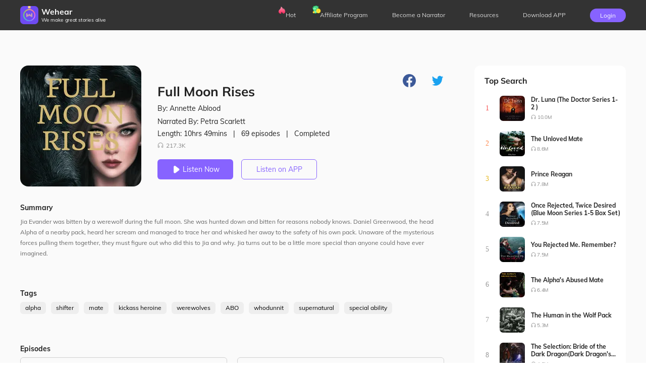

--- FILE ---
content_type: text/html; charset=utf-8
request_url: https://wehearfm.com/book/1667-Full-Moon-Rises
body_size: 17130
content:
<!DOCTYPE html><html lang="en"><head><meta charSet="utf-8"/><meta name="viewport" content="initial-scale=1.0,width=device-width,user-scalable=0,maximum-scale=1.0"/><meta name="facebook-domain-verification" content="czlqjbng0jsv9cbwlkklretmoklntc"/><link href="https://files.dreame.com/dreame/file/f839f98a4143ca0352febb66c0e093e7.ico" rel="icon" sizes="20x20"/><title>Wehear Audiobook - Full Moon Rises</title><meta property="og:site_name" content="Wehear"/><meta property="og:url" content="https://wehearfm.com/book/1667-Full-Moon-Rises"/><meta property="og:type" content="website"/><meta property="og:title" content="Full Moon Rises"/><meta property="og:description" content="Jia Evander was bitten by a werewolf during the full moon. She was hunted down and bitten for reasons nobody knows. Daniel Greenwood, the head Alpha of a nearby pack, heard her scream and managed to trace her and whisked her away to the safety of his own pack. Unaware of the mysterious forces pulling them together, they must figure out who did this to Jia and why. Jia turns out to be a little more special than anyone could have ever imagined."/><link rel="image_src" href="https://files.dreame.com/1/icon/s-1667/1653833585.jpg"/><meta property="og:image" content="https://files.dreame.com/1/icon/s-1667/1653833585.jpg"/><meta name="description" content="Jia Evander was bitten by a werewolf during the full moon. She was hunted down and bitten for reasons nobody knows. Daniel Greenwood, the head Alpha of a nearby pack, heard her scream and managed to trace her and whisked her away to the safety of his own pack. Unaware of the mysterious forces pulling them together, they must figure out who did this to Jia and why. Jia turns out to be a little more special than anyone could have ever imagined."/><meta name="twitter:card" content="summary_large_image"/><meta name="twitter:title" content="Full Moon Rises"/><meta name="twitter:description" content="Jia Evander was bitten by a werewolf during the full moon. She was hunted down and bitten for reasons nobody knows. Daniel Greenwood, the head Alpha of a nearby pack, heard her scream and managed to trace her and whisked her away to the safety of his own pack. Unaware of the mysterious forces pulling them together, they must figure out who did this to Jia and why. Jia turns out to be a little more special than anyone could have ever imagined."/><meta name="twitter:image" content="https://files.dreame.com/1/icon/s-1667/1653833585.jpg"/><link rel="canonical" href="https://wehearfm.com/book/1667-Full-Moon-Rises"/><link rel="preload" as="image" href="https://files.dreame.com/1/icon/s-1667/1653833585.jpg"/><meta name="next-head-count" content="19"/><script async="" src="https://www.googletagmanager.com/gtag/js?id=G-M8X3M4JY72"></script><script async="" src="https://www.googletagmanager.com/gtag/js?id=UA-227386375-1"></script><script defer="" src="https://files.dreame.com/dreame/file/48e4533850bdb8c72e32d7d6d72c117a.js"></script><script async="" src="https://connect.facebook.net/en_US/sdk.js" crossorigin="anonymous"></script><script async="" src="https://apis.google.com/js/api:client.js" crossorigin="anonymous"></script><script data-nscript="beforeInteractive">
                    !function(t,e){var n=720;function i(){var i=e.clientWidth/n*100;
if(e.clientWidth>768){
i=12;
};o(i);var a=parseFloat(t.getComputedStyle(e)["font-size"]);}function o(t){e.style.fontSize=t+"px"}t.calcRem=function(e){n=e,i(),t.addEventListener("resize",i)}}(window,document.documentElement);
                    calcRem(360);
                </script><script data-nscript="beforeInteractive">window.dataLayer = window.dataLayer || [];
                    function gtag(){dataLayer.push(arguments);}
                    gtag('js', new Date());
                    gtag('config', 'G-M8X3M4JY72');
                    gtag("consent", "default", {
                        ad_storage: "denied",
                        analytics_storage: "denied",
                        ad_user_data: "denied",
                        ad_personalization: "denied",
                        functionality_storage:"denied",
                        security_storage:"denied",
                        personalization_storage:"denied"
                    });
                    </script><script data-nscript="beforeInteractive">window.dataLayer = window.dataLayer || [];
                    function gtag(){dataLayer.push(arguments);}
                    gtag('js', new Date());
                    gtag('config', 'UA-227386375-1');
                    gtag("consent", "default", {
                        ad_storage: "denied",
                        analytics_storage: "denied",
                        ad_user_data: "denied",
                        ad_personalization: "denied",
                        functionality_storage:"denied",
                        security_storage:"denied",
                        personalization_storage:"denied"
                    });
                    </script><link rel="preload" href="https://files.dailyfm.co/S/wehear-next/_next/static/css/238ff9856a3f65af.css" as="style"/><link rel="stylesheet" href="https://files.dailyfm.co/S/wehear-next/_next/static/css/238ff9856a3f65af.css" data-n-g=""/><link rel="preload" href="https://files.dailyfm.co/S/wehear-next/_next/static/css/e97b8f54553d7b76.css" as="style"/><link rel="stylesheet" href="https://files.dailyfm.co/S/wehear-next/_next/static/css/e97b8f54553d7b76.css" data-n-p=""/><noscript data-n-css=""></noscript><script defer="" nomodule="" src="https://files.dailyfm.co/S/wehear-next/_next/static/chunks/polyfills-0d1b80a048d4787e.js"></script><script src="https://files.dailyfm.co/S/wehear-next/_next/static/chunks/webpack-c1e3bc48ce72e2b1.js" defer=""></script><script src="https://files.dailyfm.co/S/wehear-next/_next/static/chunks/framework-57c6900974317494.js" defer=""></script><script src="https://files.dailyfm.co/S/wehear-next/_next/static/chunks/main-25b33beab74dddc3.js" defer=""></script><script src="https://files.dailyfm.co/S/wehear-next/_next/static/chunks/pages/_app-d4d15eefd625105f.js" defer=""></script><script src="https://files.dailyfm.co/S/wehear-next/_next/static/chunks/pages/book/%5B...slug%5D-37edfc876c6832c5.js" defer=""></script><script src="https://files.dailyfm.co/S/wehear-next/_next/static/Sm8ZsevzeDsX5mG-GOj3g/_buildManifest.js" defer=""></script><script src="https://files.dailyfm.co/S/wehear-next/_next/static/Sm8ZsevzeDsX5mG-GOj3g/_ssgManifest.js" defer=""></script></head><body><script src="https://clientcdn.pushengage.com/core/e0cc1056-1022-45e0-98ee-2c42435ea9cd.js" async=""></script><div id="__next"><style>
      #nprogress {
        pointer-events: none;
      }
      #nprogress .bar {
        background: #29D;
        position: fixed;
        z-index: 9999;
        top: 0;
        left: 0;
        width: 100%;
        height: 3px;
      }
      #nprogress .peg {
        display: block;
        position: absolute;
        right: 0px;
        width: 100px;
        height: 100%;
        box-shadow: 0 0 10px #29D, 0 0 5px #29D;
        opacity: 1;
        -webkit-transform: rotate(3deg) translate(0px, -4px);
        -ms-transform: rotate(3deg) translate(0px, -4px);
        transform: rotate(3deg) translate(0px, -4px);
      }
      #nprogress .spinner {
        display: block;
        position: fixed;
        z-index: 1031;
        top: 15px;
        right: 15px;
      }
      #nprogress .spinner-icon {
        width: 18px;
        height: 18px;
        box-sizing: border-box;
        border: solid 2px transparent;
        border-top-color: #29D;
        border-left-color: #29D;
        border-radius: 50%;
        -webkit-animation: nprogresss-spinner 400ms linear infinite;
        animation: nprogress-spinner 400ms linear infinite;
      }
      .nprogress-custom-parent {
        overflow: hidden;
        position: relative;
      }
      .nprogress-custom-parent #nprogress .spinner,
      .nprogress-custom-parent #nprogress .bar {
        position: absolute;
      }
      @-webkit-keyframes nprogress-spinner {
        0% {
          -webkit-transform: rotate(0deg);
        }
        100% {
          -webkit-transform: rotate(360deg);
        }
      }
      @keyframes nprogress-spinner {
        0% {
          transform: rotate(0deg);
        }
        100% {
          transform: rotate(360deg);
        }
      }
    </style><div class="HeaderNav_header-nav-wrapper__1BDS4"><div class="HeaderNav_header-nav-container-pc__SBdaX"><a href="/"><div class="HeaderNav_logo-container__jrQ_5"><div class="HeaderNav_logo__IoVPj"><div class="lazyload-wrapper "><div style="height:36px" class="lazyload-placeholder"></div></div></div><div><div class="HeaderNav_logo-text__qyyDW">Wehear</div><div class="HeaderNav_slogan__GKrCx">We make great stories alive</div></div></div></a><div class="HeaderNav_nav-list__ExUji"><div class="HeaderNav_nav-item__DjN45"><div class="HeaderNav_badge__d6nEL"><div class="lazyload-wrapper "><div style="height:16px" class="lazyload-placeholder"></div></div></div><a target="_self" class="HeaderNav_headr-a-link__UVC2T" href="/hot-collections">Hot</a></div><div class="HeaderNav_nav-item__DjN45 HeaderNav_nav-item3__yxlsy"><div class="HeaderNav_badge__d6nEL"><div class="lazyload-wrapper "><div style="height:16px" class="lazyload-placeholder"></div></div></div><a target="_self" class="HeaderNav_headr-a-link__UVC2T" href="/affiliate-program">Affiliate Program</a></div><div class="HeaderNav_nav-item__DjN45"><a target="_self" class="HeaderNav_headr-a-link__UVC2T" href="/narrator-program">Become a Narrator</a></div><div class="HeaderNav_nav-item__DjN45"><a target="_blank" class="HeaderNav_headr-a-link__UVC2T" href="https://wehearfm.com/resources">Resources</a></div><div class="HeaderNav_nav-item__DjN45 HeaderNav_download__TqmE9"><span class="nav-download">Download APP</span><div class="HeaderNav_download-container__ExiPq"><div class="HeaderNav_qr-container__2EWQc"><svg height="200" width="200" viewBox="0 0 37 37"><path fill="#FFFFFF" d="M0,0 h37v37H0z" shape-rendering="crispEdges"></path><path fill="#000000" d="M4 4h7v1H4zM12 4h2v1H12zM15 4h7v1H15zM26,4 h7v1H26zM4 5h1v1H4zM10 5h1v1H10zM12 5h1v1H12zM14 5h4v1H14zM20 5h3v1H20zM24 5h1v1H24zM26 5h1v1H26zM32,5 h1v1H32zM4 6h1v1H4zM6 6h3v1H6zM10 6h1v1H10zM12 6h2v1H12zM15 6h2v1H15zM18 6h2v1H18zM22 6h1v1H22zM26 6h1v1H26zM28 6h3v1H28zM32,6 h1v1H32zM4 7h1v1H4zM6 7h3v1H6zM10 7h1v1H10zM13 7h5v1H13zM19 7h1v1H19zM21 7h1v1H21zM26 7h1v1H26zM28 7h3v1H28zM32,7 h1v1H32zM4 8h1v1H4zM6 8h3v1H6zM10 8h1v1H10zM14 8h3v1H14zM18 8h7v1H18zM26 8h1v1H26zM28 8h3v1H28zM32,8 h1v1H32zM4 9h1v1H4zM10 9h1v1H10zM12 9h2v1H12zM15 9h1v1H15zM17 9h5v1H17zM26 9h1v1H26zM32,9 h1v1H32zM4 10h7v1H4zM12 10h1v1H12zM14 10h1v1H14zM16 10h1v1H16zM18 10h1v1H18zM20 10h1v1H20zM22 10h1v1H22zM24 10h1v1H24zM26,10 h7v1H26zM12 11h2v1H12zM15 11h1v1H15zM17 11h2v1H17zM20 11h4v1H20zM6 12h3v1H6zM10 12h1v1H10zM12 12h5v1H12zM19 12h1v1H19zM25 12h3v1H25zM30,12 h3v1H30zM4 13h2v1H4zM8 13h1v1H8zM14 13h1v1H14zM17 13h1v1H17zM21 13h2v1H21zM24 13h2v1H24zM27 13h1v1H27zM29 13h1v1H29zM31,13 h2v1H31zM9 14h2v1H9zM15 14h2v1H15zM23 14h1v1H23zM25 14h1v1H25zM4 15h1v1H4zM7 15h2v1H7zM12 15h2v1H12zM16 15h1v1H16zM19 15h2v1H19zM23 15h2v1H23zM26 15h2v1H26zM29 15h1v1H29zM32,15 h1v1H32zM4 16h1v1H4zM6 16h1v1H6zM9 16h8v1H9zM19 16h2v1H19zM23 16h1v1H23zM29 16h1v1H29zM31,16 h2v1H31zM4 17h2v1H4zM7 17h2v1H7zM11 17h4v1H11zM16 17h1v1H16zM18 17h1v1H18zM20 17h1v1H20zM22 17h3v1H22zM26 17h5v1H26zM32,17 h1v1H32zM4 18h3v1H4zM9 18h3v1H9zM13 18h3v1H13zM18 18h2v1H18zM24 18h2v1H24zM27 18h4v1H27zM5 19h1v1H5zM7 19h1v1H7zM9 19h1v1H9zM11 19h1v1H11zM14 19h1v1H14zM18 19h1v1H18zM20 19h5v1H20zM27 19h3v1H27zM32,19 h1v1H32zM4 20h1v1H4zM6 20h1v1H6zM8 20h5v1H8zM16 20h2v1H16zM19 20h1v1H19zM21 20h1v1H21zM23 20h3v1H23zM27 20h2v1H27zM30 20h2v1H30zM4 21h3v1H4zM8 21h2v1H8zM11 21h2v1H11zM18 21h3v1H18zM28 21h3v1H28zM4 22h1v1H4zM10 22h1v1H10zM14 22h5v1H14zM21 22h2v1H21zM24 22h1v1H24zM27 22h3v1H27zM4 23h1v1H4zM6 23h1v1H6zM8 23h2v1H8zM11 23h1v1H11zM16 23h2v1H16zM21 23h1v1H21zM25 23h1v1H25zM28 23h1v1H28zM32,23 h1v1H32zM4 24h1v1H4zM7 24h4v1H7zM13 24h3v1H13zM18 24h5v1H18zM24 24h5v1H24zM32,24 h1v1H32zM12 25h2v1H12zM15 25h2v1H15zM19 25h1v1H19zM22 25h1v1H22zM24 25h1v1H24zM28 25h1v1H28zM31,25 h2v1H31zM4 26h7v1H4zM14 26h1v1H14zM18 26h1v1H18zM20 26h1v1H20zM24 26h1v1H24zM26 26h1v1H26zM28 26h1v1H28zM30 26h1v1H30zM4 27h1v1H4zM10 27h1v1H10zM15 27h1v1H15zM17 27h2v1H17zM21 27h1v1H21zM23 27h2v1H23zM28 27h2v1H28zM4 28h1v1H4zM6 28h3v1H6zM10 28h1v1H10zM12 28h2v1H12zM16 28h4v1H16zM21 28h1v1H21zM24 28h5v1H24zM30 28h1v1H30zM4 29h1v1H4zM6 29h3v1H6zM10 29h1v1H10zM12 29h2v1H12zM15 29h1v1H15zM20 29h1v1H20zM25 29h1v1H25zM29 29h3v1H29zM4 30h1v1H4zM6 30h3v1H6zM10 30h1v1H10zM12 30h1v1H12zM14 30h1v1H14zM17 30h1v1H17zM19 30h1v1H19zM25 30h4v1H25zM30 30h2v1H30zM4 31h1v1H4zM10 31h1v1H10zM13 31h3v1H13zM17 31h2v1H17zM20 31h3v1H20zM26 31h1v1H26zM29 31h3v1H29zM4 32h7v1H4zM15 32h2v1H15zM18 32h2v1H18zM22 32h5v1H22z" shape-rendering="crispEdges"></path><image xlink:href="https://files.dreame.com/recommend/image/a9f52f6cab45197663219a6491f1e588.png" height="13.32" width="13.32" x="11.84" y="11.84" preserveAspectRatio="none"></image></svg></div><div class="HeaderNav_download-text__IM_eC">Scan and Download Wehear</div></div></div><div class="HeaderNav_nav-item__DjN45 HeaderNav_login__um_R_"><div class="HeaderNav_signUp__eeldD">Login</div></div></div></div><div class="HeaderNav_header-nav-container-mobile__0Rf_y"><div><div class="HeaderNav_collsapse-container__lTk5A"><span></span><span></span><span></span></div><div class="HeaderNav_logo-container__jrQ_5"><div class="HeaderNav_logo__IoVPj"><a class="HeaderNav_logo-link__hIyZ4" href="/"><img src="https://files.dreame.com/recommend/image/a9f52f6cab45197663219a6491f1e588.png"/></a></div><div><div class="HeaderNav_logo-text__qyyDW"><a href="/">Wehear</a></div></div></div><div class="HeaderNav_signUp__eeldD">Login</div></div><div class="HeaderNav_nav-list-container__SyY7Q" style="display:none"><div class="HeaderNav_nav-list__ExUji HeaderNav_no-letive__9eyDW"><div class="HeaderNav_close-collsapse__Hgh0d"></div><a href="/"><div class="HeaderNav_nav-item__DjN45"><div class="HeaderNav_menu-icon__JdGfS"><span style="box-sizing:border-box;display:block;overflow:hidden;width:initial;height:initial;background:none;opacity:1;border:0;margin:0;padding:0;position:absolute;top:0;left:0;bottom:0;right:0"><img src="[data-uri]" decoding="async" data-nimg="fill" style="position:absolute;top:0;left:0;bottom:0;right:0;box-sizing:border-box;padding:0;border:none;margin:auto;display:block;width:0;height:0;min-width:100%;max-width:100%;min-height:100%;max-height:100%"/><noscript><img src="https://files.dreame.com/recommend/image/3fab1c52094d4c6eeb02057c4b1e907b.png" decoding="async" data-nimg="fill" style="position:absolute;top:0;left:0;bottom:0;right:0;box-sizing:border-box;padding:0;border:none;margin:auto;display:block;width:0;height:0;min-width:100%;max-width:100%;min-height:100%;max-height:100%" loading="lazy"/></noscript></span></div><span>Home</span></div></a><a target="_self" href="/hot-collections"><div class="HeaderNav_nav-item__DjN45"><div class="HeaderNav_menu-icon__JdGfS"><span style="box-sizing:border-box;display:block;overflow:hidden;width:initial;height:initial;background:none;opacity:1;border:0;margin:0;padding:0;position:absolute;top:0;left:0;bottom:0;right:0"><img src="[data-uri]" decoding="async" data-nimg="fill" style="position:absolute;top:0;left:0;bottom:0;right:0;box-sizing:border-box;padding:0;border:none;margin:auto;display:block;width:0;height:0;min-width:100%;max-width:100%;min-height:100%;max-height:100%"/><noscript><img src="https://files.dreame.com/recommend/image/55aace83dad2b2dadfc0bc7a8889db61.png" decoding="async" data-nimg="fill" style="position:absolute;top:0;left:0;bottom:0;right:0;box-sizing:border-box;padding:0;border:none;margin:auto;display:block;width:0;height:0;min-width:100%;max-width:100%;min-height:100%;max-height:100%" loading="lazy"/></noscript></span></div><span>Hot</span><div class="HeaderNav_badge__d6nEL"><span style="box-sizing:border-box;display:block;overflow:hidden;width:initial;height:initial;background:none;opacity:1;border:0;margin:0;padding:0;position:absolute;top:0;left:0;bottom:0;right:0"><img src="[data-uri]" decoding="async" data-nimg="fill" style="position:absolute;top:0;left:0;bottom:0;right:0;box-sizing:border-box;padding:0;border:none;margin:auto;display:block;width:0;height:0;min-width:100%;max-width:100%;min-height:100%;max-height:100%"/><noscript><img src="https://files.dreame.com/dreame/image/icon_hot.png" decoding="async" data-nimg="fill" style="position:absolute;top:0;left:0;bottom:0;right:0;box-sizing:border-box;padding:0;border:none;margin:auto;display:block;width:0;height:0;min-width:100%;max-width:100%;min-height:100%;max-height:100%" loading="lazy"/></noscript></span></div></div></a><a target="_self" href="/affiliate-program"><div class="HeaderNav_nav-item__DjN45"><div class="HeaderNav_menu-icon__JdGfS"><span style="box-sizing:border-box;display:block;overflow:hidden;width:initial;height:initial;background:none;opacity:1;border:0;margin:0;padding:0;position:absolute;top:0;left:0;bottom:0;right:0"><img src="[data-uri]" decoding="async" data-nimg="fill" style="position:absolute;top:0;left:0;bottom:0;right:0;box-sizing:border-box;padding:0;border:none;margin:auto;display:block;width:0;height:0;min-width:100%;max-width:100%;min-height:100%;max-height:100%"/><noscript><img src="https://files.dreame.com/recommend/image/1e45a03992fdbd36647d1fcce5b2dce2.png" decoding="async" data-nimg="fill" style="position:absolute;top:0;left:0;bottom:0;right:0;box-sizing:border-box;padding:0;border:none;margin:auto;display:block;width:0;height:0;min-width:100%;max-width:100%;min-height:100%;max-height:100%" loading="lazy"/></noscript></span></div><span>Affiliate Program</span><div class="HeaderNav_badge__d6nEL HeaderNav_badge-3__gwfhQ"><span style="box-sizing:border-box;display:block;overflow:hidden;width:initial;height:initial;background:none;opacity:1;border:0;margin:0;padding:0;position:absolute;top:0;left:0;bottom:0;right:0"><img src="[data-uri]" decoding="async" data-nimg="fill" style="position:absolute;top:0;left:0;bottom:0;right:0;box-sizing:border-box;padding:0;border:none;margin:auto;display:block;width:0;height:0;min-width:100%;max-width:100%;min-height:100%;max-height:100%"/><noscript><img src="https://files.dreame.com/dreame/image/icon_coins.png" decoding="async" data-nimg="fill" style="position:absolute;top:0;left:0;bottom:0;right:0;box-sizing:border-box;padding:0;border:none;margin:auto;display:block;width:0;height:0;min-width:100%;max-width:100%;min-height:100%;max-height:100%" loading="lazy"/></noscript></span></div></div></a><a target="_self" href="/narrator-program"><div class="HeaderNav_nav-item__DjN45"><div class="HeaderNav_menu-icon__JdGfS"><span style="box-sizing:border-box;display:block;overflow:hidden;width:initial;height:initial;background:none;opacity:1;border:0;margin:0;padding:0;position:absolute;top:0;left:0;bottom:0;right:0"><img src="[data-uri]" decoding="async" data-nimg="fill" style="position:absolute;top:0;left:0;bottom:0;right:0;box-sizing:border-box;padding:0;border:none;margin:auto;display:block;width:0;height:0;min-width:100%;max-width:100%;min-height:100%;max-height:100%"/><noscript><img src="https://files.dreame.com/recommend/image/9767a37bfc58c4d9cc287aa9dcb091d6.png" decoding="async" data-nimg="fill" style="position:absolute;top:0;left:0;bottom:0;right:0;box-sizing:border-box;padding:0;border:none;margin:auto;display:block;width:0;height:0;min-width:100%;max-width:100%;min-height:100%;max-height:100%" loading="lazy"/></noscript></span></div><span>Become a Narrator</span></div></a><a target="_blank" href="https://wehearfm.com/resources"><div class="HeaderNav_nav-item__DjN45"><div class="HeaderNav_menu-icon__JdGfS"><span style="box-sizing:border-box;display:block;overflow:hidden;width:initial;height:initial;background:none;opacity:1;border:0;margin:0;padding:0;position:absolute;top:0;left:0;bottom:0;right:0"><img src="[data-uri]" decoding="async" data-nimg="fill" style="position:absolute;top:0;left:0;bottom:0;right:0;box-sizing:border-box;padding:0;border:none;margin:auto;display:block;width:0;height:0;min-width:100%;max-width:100%;min-height:100%;max-height:100%"/><noscript><img src="https://files.dreame.com/recommend/image/9dc17fb0b2ee91686153467284e5d410.png" decoding="async" data-nimg="fill" style="position:absolute;top:0;left:0;bottom:0;right:0;box-sizing:border-box;padding:0;border:none;margin:auto;display:block;width:0;height:0;min-width:100%;max-width:100%;min-height:100%;max-height:100%" loading="lazy"/></noscript></span></div><span>Resources</span></div></a><a href="/book/[...slug]"><div class="HeaderNav_nav-item__DjN45"><span>Download APP</span></div></a></div></div></div></div><div class="fixedPaddingTop"><div class="book_book-frame__s8FOJ"><div class="book_book-c-filter__xqSp3" style="background-image:url(https://files.dreame.com/1/icon/s-1667/1653833585.jpg)"></div><div class="book_line-bg__eTNVL"><div class="book_linfrg__pxB_l" style="background:linear-gradient(rgba(57,138,150,0), rgba(57,138,150,1))"></div><div class="book_pure__P1mBT" style="background:rgba(57,138,150,1)"></div></div><div class="book_book-container__Shlo_"><div class="book_book-c-left__233YU"><div class="book_book-header__JIOde"><div class="book_book-header-img__B24bD"><div class="lazyload-wrapper "><img width="240" src="https://files.dreame.com/dreame/image/img_default.png" alt="logo"/></div><h2 class="book_book-hef-name__nfSbq">Full Moon Rises</h2><h4 class="book_chapter-name__lX0HB">--</h4></div><div class="book_book-show-player__xmLnQ" style="display:none"><div class="Player_player-out__OMIla"><div class="Player_player-tool__mazwe"><span class="Player_player-header-cover__q6qra"><span style="box-sizing:border-box;display:inline-block;overflow:hidden;width:initial;height:initial;background:none;opacity:1;border:0;margin:0;padding:0;position:relative;max-width:100%"><span style="box-sizing:border-box;display:block;width:initial;height:initial;background:none;opacity:1;border:0;margin:0;padding:0;max-width:100%"><img style="display:block;max-width:100%;width:initial;height:initial;background:none;opacity:1;border:0;margin:0;padding:0" alt="" aria-hidden="true" src="data:image/svg+xml,%3csvg%20xmlns=%27http://www.w3.org/2000/svg%27%20version=%271.1%27%20width=%2746%27%20height=%2746%27/%3e"/></span><img alt="Picture of the author" src="https://files.dreame.com/1/icon/s-1667/1653833585.jpg" decoding="async" data-nimg="intrinsic" style="position:absolute;top:0;left:0;bottom:0;right:0;box-sizing:border-box;padding:0;border:none;margin:auto;display:block;width:0;height:0;min-width:100%;max-width:100%;min-height:100%;max-height:100%"/></span></span><audio eri="1" preload="auto"></audio><div class="PlayerProgressBar_progress-custom-bar__moRR8"><span class="PlayerProgressBar_bar-chapter-name__QR5uS">--</span><div class="PlayerProgressBar_bar-inner__tm7NM"><div class="PlayerProgressBar_progress__kYXev"></div><div class="PlayerProgressBar_progress-btn-wrapper__vbQ1E"><div class="PlayerProgressBar_progress-btn__FX_zm"><span class="PlayerProgressBar_tird__UGZdE" style="color:#398A96">00:00<!-- -->/<!-- -->00:00</span></div></div></div></div><div class="Player_play-nav__anJ2X"><span class="Player_rate__jjD_g">1<!-- -->X</span><span class="PlayerBtn_plthd__N9RAt"><span class="PlayerBtn_ctgh__JDLuV PlayerBtn_pre-none___z9iy"></span><span class="PlayerBtn_icon-mark__s_PXM"><i class="PlayerBtn_status__x6u1D PlayerBtn_pause__dliBe"></i></span><span class="PlayerBtn_ctgh__JDLuV PlayerBtn_next__PnVQO"></span></span><span class="Player_pull-chapter__XiLLG"></span></div></div></div></div><div class="book_book-header-right__ABMMz"><span class="book_book-header-share__nr035"><label>Share to: </label></span><div><div><div class="book_wap-download__t7zpg"><span class="book_wap-download-nature__NoWR2"><span class="book_left__PHlXx"></span><span class="book_middle__oQXP6"><label>Wehear</label><label>Enjoy more audiobooks in Wehear</label></span><button class="book_right__zIJNQ">Downlood</button></span></div></div><h1 class="book_book-name__nnzml">Full Moon Rises</h1><span class="book_book-det__t7Zgr"><label class="book_book-author__kMqPw">By: <!-- -->Annette Ablood</label><label class="book_book-narrater__uT6Kl">Narrated By: <!-- -->Petra Scarlett</label><span class="book_book-total__7U7go"><span>Length: <!-- -->10hrs 49mins </span><label>|</label><span>69<!-- --> episodes</span><label>|</label><span>Completed</span></span><label class="book_book-like__CfBWn"><i></i>217.3K</label></span></div><span class="book_book-btn__L9WSc"><button><i class="book_book-btn-pause__j_3qi"></i>Listen Now</button><div class="book_book-linsten-btn__BOsAn"><div class="book_download-out-cont__u8Fs1"><div class="book_download-container__Nd32t"><div><svg height="200" width="200" viewBox="0 0 45 45"><path fill="#FFFFFF" d="M0,0 h45v45H0z" shape-rendering="crispEdges"></path><path fill="#000000" d="M4 4h7v1H4zM14 4h1v1H14zM19 4h4v1H19zM24 4h1v1H24zM27 4h1v1H27zM32 4h1v1H32zM34,4 h7v1H34zM4 5h1v1H4zM10 5h1v1H10zM14 5h3v1H14zM19 5h3v1H19zM25 5h1v1H25zM27 5h4v1H27zM32 5h1v1H32zM34 5h1v1H34zM40,5 h1v1H40zM4 6h1v1H4zM6 6h3v1H6zM10 6h1v1H10zM13 6h7v1H13zM22 6h2v1H22zM26 6h4v1H26zM34 6h1v1H34zM36 6h3v1H36zM40,6 h1v1H40zM4 7h1v1H4zM6 7h3v1H6zM10 7h1v1H10zM13 7h3v1H13zM17 7h1v1H17zM19 7h3v1H19zM23 7h3v1H23zM28 7h4v1H28zM34 7h1v1H34zM36 7h3v1H36zM40,7 h1v1H40zM4 8h1v1H4zM6 8h3v1H6zM10 8h1v1H10zM12 8h2v1H12zM15 8h4v1H15zM20 8h3v1H20zM24 8h1v1H24zM26 8h3v1H26zM30 8h2v1H30zM34 8h1v1H34zM36 8h3v1H36zM40,8 h1v1H40zM4 9h1v1H4zM10 9h1v1H10zM13 9h1v1H13zM16 9h1v1H16zM20 9h1v1H20zM23 9h2v1H23zM29 9h1v1H29zM34 9h1v1H34zM40,9 h1v1H40zM4 10h7v1H4zM12 10h1v1H12zM14 10h1v1H14zM16 10h1v1H16zM18 10h1v1H18zM20 10h1v1H20zM22 10h1v1H22zM24 10h1v1H24zM26 10h1v1H26zM28 10h1v1H28zM30 10h1v1H30zM32 10h1v1H32zM34,10 h7v1H34zM12 11h5v1H12zM18 11h2v1H18zM21 11h1v1H21zM23 11h3v1H23zM31 11h2v1H31zM6 12h2v1H6zM10 12h5v1H10zM18 12h1v1H18zM20 12h1v1H20zM22 12h2v1H22zM26 12h4v1H26zM31 12h4v1H31zM36 12h1v1H36zM5 13h2v1H5zM12 13h3v1H12zM17 13h3v1H17zM22 13h4v1H22zM27 13h7v1H27zM37 13h2v1H37zM4 14h2v1H4zM7 14h1v1H7zM9 14h5v1H9zM18 14h7v1H18zM26 14h1v1H26zM28 14h2v1H28zM31 14h1v1H31zM33 14h1v1H33zM35 14h1v1H35zM37 14h1v1H37zM39 14h1v1H39zM4 15h1v1H4zM14 15h3v1H14zM19 15h2v1H19zM24 15h1v1H24zM27 15h5v1H27zM35 15h1v1H35zM38,15 h3v1H38zM8 16h4v1H8zM15 16h1v1H15zM20 16h2v1H20zM23 16h3v1H23zM29 16h2v1H29zM33 16h2v1H33zM36 16h1v1H36zM38 16h1v1H38zM5 17h5v1H5zM12 17h2v1H12zM16 17h3v1H16zM20 17h1v1H20zM22 17h1v1H22zM24 17h1v1H24zM28 17h2v1H28zM31 17h2v1H31zM34 17h1v1H34zM36 17h1v1H36zM38,17 h3v1H38zM4 18h1v1H4zM10 18h2v1H10zM14 18h1v1H14zM19 18h4v1H19zM24 18h7v1H24zM33 18h2v1H33zM38 18h2v1H38zM5 19h1v1H5zM14 19h1v1H14zM17 19h2v1H17zM20 19h3v1H20zM26 19h1v1H26zM28 19h1v1H28zM31 19h1v1H31zM35 19h1v1H35zM40,19 h1v1H40zM4 20h1v1H4zM6 20h1v1H6zM9 20h2v1H9zM16 20h1v1H16zM18 20h2v1H18zM22 20h1v1H22zM25 20h3v1H25zM29 20h1v1H29zM37,20 h4v1H37zM4 21h1v1H4zM6 21h3v1H6zM11 21h6v1H11zM18 21h1v1H18zM20 21h2v1H20zM23 21h1v1H23zM25 21h1v1H25zM28 21h2v1H28zM31 21h1v1H31zM34 21h2v1H34zM37 21h2v1H37zM40,21 h1v1H40zM6 22h3v1H6zM10 22h2v1H10zM13 22h3v1H13zM19 22h1v1H19zM21 22h2v1H21zM25 22h4v1H25zM30 22h2v1H30zM33 22h1v1H33zM36 22h1v1H36zM39,22 h2v1H39zM5 23h1v1H5zM7 23h1v1H7zM9 23h1v1H9zM11 23h1v1H11zM16 23h2v1H16zM22 23h1v1H22zM24 23h2v1H24zM31 23h2v1H31zM34 23h1v1H34zM36 23h2v1H36zM40,23 h1v1H40zM4 24h1v1H4zM7 24h1v1H7zM9 24h2v1H9zM16 24h2v1H16zM19 24h2v1H19zM23 24h1v1H23zM26 24h3v1H26zM31 24h3v1H31zM36 24h1v1H36zM39 24h1v1H39zM4 25h1v1H4zM7 25h1v1H7zM9 25h1v1H9zM14 25h3v1H14zM19 25h8v1H19zM29 25h1v1H29zM33 25h1v1H33zM35 25h1v1H35zM38 25h2v1H38zM4 26h3v1H4zM9 26h2v1H9zM12 26h1v1H12zM14 26h1v1H14zM17 26h1v1H17zM19 26h1v1H19zM21 26h1v1H21zM26 26h1v1H26zM28 26h2v1H28zM33 26h1v1H33zM36 26h1v1H36zM38 26h2v1H38zM5 27h2v1H5zM9 27h1v1H9zM11 27h3v1H11zM15 27h3v1H15zM19 27h2v1H19zM23 27h2v1H23zM27 27h1v1H27zM31 27h4v1H31zM37 27h2v1H37zM5 28h1v1H5zM10 28h1v1H10zM12 28h2v1H12zM16 28h2v1H16zM19 28h1v1H19zM26 28h3v1H26zM30 28h1v1H30zM34 28h5v1H34zM40,28 h1v1H40zM6 29h1v1H6zM8 29h2v1H8zM11 29h1v1H11zM13 29h1v1H13zM15 29h1v1H15zM20 29h2v1H20zM24 29h1v1H24zM27 29h2v1H27zM30 29h1v1H30zM34 29h1v1H34zM36 29h1v1H36zM38,29 h3v1H38zM5 30h6v1H5zM16 30h1v1H16zM18 30h1v1H18zM20 30h1v1H20zM23 30h2v1H23zM26 30h2v1H26zM30 30h1v1H30zM32 30h1v1H32zM35 30h2v1H35zM38 30h2v1H38zM4 31h1v1H4zM9 31h1v1H9zM11 31h3v1H11zM17 31h2v1H17zM20 31h1v1H20zM22 31h1v1H22zM25 31h3v1H25zM30 31h2v1H30zM33 31h1v1H33zM35 31h1v1H35zM37 31h1v1H37zM7 32h1v1H7zM9 32h3v1H9zM15 32h3v1H15zM20 32h1v1H20zM22 32h2v1H22zM28 32h2v1H28zM32 32h7v1H32zM40,32 h1v1H40zM12 33h1v1H12zM14 33h1v1H14zM16 33h1v1H16zM19 33h1v1H19zM21 33h5v1H21zM27 33h1v1H27zM31 33h2v1H31zM36 33h3v1H36zM40,33 h1v1H40zM4 34h7v1H4zM12 34h2v1H12zM16 34h2v1H16zM21 34h2v1H21zM25 34h2v1H25zM32 34h1v1H32zM34 34h1v1H34zM36 34h2v1H36zM39,34 h2v1H39zM4 35h1v1H4zM10 35h1v1H10zM15 35h1v1H15zM17 35h2v1H17zM20 35h1v1H20zM24 35h2v1H24zM27 35h1v1H27zM31 35h2v1H31zM36 35h2v1H36zM4 36h1v1H4zM6 36h3v1H6zM10 36h1v1H10zM13 36h2v1H13zM16 36h2v1H16zM19 36h2v1H19zM22 36h1v1H22zM25 36h2v1H25zM28 36h1v1H28zM30 36h1v1H30zM32 36h6v1H32zM39 36h1v1H39zM4 37h1v1H4zM6 37h3v1H6zM10 37h1v1H10zM12 37h4v1H12zM20 37h1v1H20zM24 37h1v1H24zM28 37h2v1H28zM31 37h1v1H31zM34 37h1v1H34zM36 37h2v1H36zM4 38h1v1H4zM6 38h3v1H6zM10 38h1v1H10zM12 38h1v1H12zM17 38h3v1H17zM22 38h1v1H22zM24 38h6v1H24zM32 38h1v1H32zM34 38h4v1H34zM39 38h1v1H39zM4 39h1v1H4zM10 39h1v1H10zM14 39h2v1H14zM18 39h3v1H18zM22 39h1v1H22zM24 39h1v1H24zM29 39h2v1H29zM33 39h2v1H33zM37 39h2v1H37zM4 40h7v1H4zM13 40h2v1H13zM20 40h1v1H20zM22 40h2v1H22zM25 40h1v1H25zM28 40h3v1H28zM33 40h1v1H33zM35 40h2v1H35zM38,40 h3v1H38z" shape-rendering="crispEdges"></path><image xlink:href="https://files.dreame.com/recommend/image/a9f52f6cab45197663219a6491f1e588.png" height="16.2" width="16.2" x="14.4" y="14.4" preserveAspectRatio="none"></image></svg></div><div class="book_download-text___VZDN">Scan code to listen more in Wehear</div></div></div><button>Listen on APP</button></div></span></div></div><div class="book_book-all-section__PcTmB"><div class="book_book-c-section__nzkHi"><div class="book_book-d-title__U9cHx"><h2>Summary</h2></div><div class="book_book-d-content__OIDFE"><div class="book_detailed-introduce__GHtwZ"><div class="book_intro-content__I1Lu1" title="Jia Evander was bitten by a werewolf during the full moon. She was hunted down and bitten for reasons nobody knows. Daniel Greenwood, the head Alpha of a nearby pack, heard her scream and managed to trace her and whisked her away to the safety of his own pack. Unaware of the mysterious forces pulling them together, they must figure out who did this to Jia and why. Jia turns out to be a little more special than anyone could have ever imagined."><span class="book_merchant-desc__Me3xN">Jia Evander was bitten by a werewolf during the full moon. She was hunted down and bitten for reasons nobody knows. Daniel Greenwood, the head Alpha of a nearby pack, heard her scream and managed to trace her and whisked her away to the safety of his own pack. Unaware of the mysterious forces pulling them together, they must figure out who did this to Jia and why. Jia turns out to be a little more special than anyone could have ever imagined.</span><div class="book_unfold__6Z6v_"></div></div></div><div></div></div></div><div class="book_book-c-section__nzkHi"><div class="book_book-d-title__U9cHx"><h2>Tags</h2></div><div class="book_book-d-content__OIDFE"><ul class="book_book-d-tags__P7sbZ"><li>alpha</li><li>shifter</li><li>mate</li><li>kickass heroine</li><li>werewolves</li><li>ABO</li><li>whodunnit</li><li>supernatural</li><li>special ability</li><li>love at the first sight</li><li>Romance</li></ul></div></div><div class="book_book-c-section__nzkHi book_book-c-section-chapter__UmWjR"><div class="book_book-d-title__U9cHx"><h2>Episodes</h2></div><div class="book_book-d-caprt-false-content___Xogv"></div></div></div><div class="Similar_similar-container__HX1px"><div class="Similar_Hot-Stories-title__uFovd"><h2> Hot Stories</h2></div><ul class="Similar_Hot-Stories-ul__ckDnA"><li class="Similar_Hot-Stories-li__Rrl9W"><span class="Similar_Hot-Stories-false-top__EsBXM"></span></li><li class="Similar_Hot-Stories-li__Rrl9W"><span class="Similar_Hot-Stories-false-top__EsBXM"></span></li><li class="Similar_Hot-Stories-li__Rrl9W"><span class="Similar_Hot-Stories-false-top__EsBXM"></span></li></ul></div><div class="book_footer-c-nav__sE9Vc"><div class="FooterNav_footer-nav-wrapper__5wEHN"><div class="FooterNav_footer-nav-container__3qttC"><div class="FooterNav_footer-nav-item__J615Q"><div class="FooterNav_nav-item-title__9Ntvo">CONTACT US</div><div class="FooterNav_nav-item-content__4ZisJ"><div class="FooterNav_nav-socal-list__llTq_"><div class="FooterNav_nav-socal-item__7_jIE"><a target="_blank" href="https://www.facebook.com/WehearAudioBook"><img src="https://files.dreame.com/recommend/image/7de67c689f111c0e1b14c37a7afb7088.png"/></a></div><div class="FooterNav_nav-socal-item__7_jIE"><a target="_blank" href="https://www.instagram.com/wehear.audiobook/"><img src="https://files.dreame.com/recommend/image/be079ec8a601ae8f4fbf69f08efa8db8.png"/></a></div><div class="FooterNav_nav-socal-item__7_jIE"><a target="_blank" href="https://twitter.com/wehearfm"><img src="https://files.dreame.com/recommend/image/152d3a17b806b9bf9c5c239d40f9e204.png"/></a></div><div class="FooterNav_nav-socal-item__7_jIE"><a target="_blank" href="https://www.tiktok.com/@wehearfm"><img src="https://files.dreame.com/recommend/image/61f53aff3b3d133253b7586d571d3341.png"/></a></div></div></div></div><div class="FooterNav_footer-nav-item__J615Q"><div class="FooterNav_nav-item-title__9Ntvo"><span>AUDIOBOOK</span><span class="FooterNav_more-arrow__GcbIz"><img class="FooterNav_more-arrow-img__S5VQz" src="https://files.dreame.com/recommend/image/8003d318ddda1876feed5aa136cfc8aa.png"/></span></div><div class="FooterNav_nav-item-content__4ZisJ" style="height:auto"><div class="FooterNav_nav-item__cJH1a"><a class="FooterNav_nav-link__YSB7x" target="_self" href="/hot-collections">Hot</a></div><div class="FooterNav_nav-item__cJH1a"><a class="FooterNav_nav-link__YSB7x" target="_blank" href="/affiliate-program">Affiliate Program</a></div><div class="FooterNav_nav-item__cJH1a"><a class="FooterNav_nav-link__YSB7x" target="_self" href="/narrator-program">Become a Narrator</a></div><div class="FooterNav_nav-item__cJH1a"><a class="FooterNav_nav-link__YSB7x" target="_self" href="/download-wehear-app">Download APP</a></div><div class="FooterNav_nav-item__cJH1a"><a class="FooterNav_nav-link__YSB7x" target="_self" href="/about">About</a></div><div class="FooterNav_nav-item__cJH1a"><a class="FooterNav_nav-link__YSB7x" target="_blank" href="/help">FAQs</a></div></div></div><div class="FooterNav_footer-nav-item__J615Q"><div class="FooterNav_nav-item-title__9Ntvo"><span>LEGAL</span><span class="FooterNav_more-arrow__GcbIz"><img class="FooterNav_more-arrow-img__S5VQz" src="https://files.dreame.com/recommend/image/8003d318ddda1876feed5aa136cfc8aa.png"/></span></div><div class="FooterNav_nav-item-content__4ZisJ" style="height:auto"><div class="FooterNav_nav-item__cJH1a"><a class="FooterNav_nav-link__YSB7x" target="_blank" href="/privacy-policy">Privacy Policy</a></div><div class="FooterNav_nav-item__cJH1a"><a class="FooterNav_nav-link__YSB7x" target="_blank" href="/terms-of-service">Terms of Service</a></div><div class="FooterNav_nav-item__cJH1a"><a class="FooterNav_nav-link__YSB7x" target="_blank" href="/content-guide">Content Guide</a></div><div class="FooterNav_nav-item__cJH1a"><a class="FooterNav_nav-link__YSB7x">Cookie Settings</a></div></div></div><div class="FooterNav_footer-nav-item__J615Q"><div class="FooterNav_nav-item-title__9Ntvo"><span>PARTNERSHIP</span><span class="FooterNav_more-arrow__GcbIz"><img class="FooterNav_more-arrow-img__S5VQz" src="https://files.dreame.com/recommend/image/8003d318ddda1876feed5aa136cfc8aa.png"/></span></div><div class="FooterNav_nav-item-content__4ZisJ" style="height:auto"><div class="FooterNav_nav-item__cJH1a"><a class="FooterNav_nav-link__YSB7x" target="_blank" href="https://dreame.com">Dreame</a></div><div class="FooterNav_nav-item__cJH1a"><a class="FooterNav_nav-link__YSB7x" target="_blank" href="/resources/wehear-app-affiliate-program-work-with-impact-radius.html">Impact Affiliate</a></div></div></div></div><div class="FooterNav_copyright-container__wrOeX">Copyright © Wehear . All Rights Reserved.</div></div></div></div><div class="book_book-c-right__4K9bh"><div class="TopSearch_topSearch-container__Sa_8T"><div class="TopSearch_topSearch-title__ldYB1">Top Search</div><ul class="TopSearch_topSearch-ul__AioPx"><li><span class="TopSearch_topSearch-load-conter__Cn8ZW"></span></li><li><span class="TopSearch_topSearch-load-conter__Cn8ZW"></span></li><li><span class="TopSearch_topSearch-load-conter__Cn8ZW"></span></li><li><span class="TopSearch_topSearch-load-conter__Cn8ZW"></span></li><li><span class="TopSearch_topSearch-load-conter__Cn8ZW"></span></li><li><span class="TopSearch_topSearch-load-conter__Cn8ZW"></span></li><li><span class="TopSearch_topSearch-load-conter__Cn8ZW"></span></li><li><span class="TopSearch_topSearch-load-conter__Cn8ZW"></span></li><li><span class="TopSearch_topSearch-load-conter__Cn8ZW"></span></li><li><span class="TopSearch_topSearch-load-conter__Cn8ZW"></span></li></ul></div></div></div><div></div></div></div><div><div class="CookiePC_cookie-container__sVsBv" style="display:none"><div class="CookiePC_left__hkmEH"><div class="CookiePC_r-1__Hjoiz">To provide you with a perfect listening experience, help us enhance site navigation, and analyze site usage, please click &quot;Accept All Cookies&quot; to agree with us to obtain your cookie information.</div><div class="CookiePC_r-2__m9opx">Click <a class="CookiePC_link__WT5Gq" href="/cookie-policy">Cookie Policy</a> and<a class="CookiePC_link__WT5Gq" href="/privacy-policy">Privacy Policy</a> to learn more</div></div><div class="CookiePC_right__v4T_G"><div class="CookiePC_accept__pGfzP">Accept All Cookies</div><div class="CookiePC_setting__b0eIA">Cookie Settings</div></div></div><div class="CookiePC_cookie-setting-modal__TYo1t" style="display:none"><div class="CookiePC_setting-modal___NmTF"><div><div class="CookiePC_setting-title__mhwn2">Your Cookies Settings</div><div class="CookiePC_setting-select__pHK7t"><input type="checkbox" class="CookiePC_checkbox__6aKX_" id="check1" disabled="" checked=""/><label for="check1"><span class="CookiePC_icon__mvMjT"></span></label><span class="CookiePC_text__amrbe">Strictly necessary cookies</span><span class="CookiePC_always__Jhtxy">Always Active</span></div><div class="CookiePC_setting-select__pHK7t"><input type="checkbox" class="CookiePC_checkbox__6aKX_" id="check2"/><label for="check2"><span class="CookiePC_icon__mvMjT"></span></label><span class="CookiePC_text__amrbe">Performance/Analytical Cookies</span></div><div class="CookiePC_setting-select__pHK7t"><input type="checkbox" class="CookiePC_checkbox__6aKX_" id="check3"/><label for="check3"><span class="CookiePC_icon__mvMjT"></span></label><span class="CookiePC_text__amrbe">Functionality Cookies</span></div><div class="CookiePC_setting-select__pHK7t"><input type="checkbox" class="CookiePC_checkbox__6aKX_" id="check4"/><label for="check4"><span class="CookiePC_icon__mvMjT"></span></label><span class="CookiePC_text__amrbe">Advertising Cookies</span></div><div class="CookiePC_setting-select__pHK7t"><input type="checkbox" class="CookiePC_checkbox__6aKX_" id="check4"/><label for="check4"><span class="CookiePC_icon__mvMjT"></span></label><span class="CookiePC_text__amrbe">Targeting Cookies</span></div><div class="CookiePC_navigate-btn__PWLFh">Navigate with Selected Cookies</div><div class="CookiePC_accept-btn__nXCBZ">Accept All Cookies</div></div><div class="CookiePC_inner__TM1oO" style="display:none"><div class="CookiePC_navBack__51zQO"><div class="CookiePC_back__1amvH"></div><div></div></div><div class="CookiePC_cookie-detail__HNJou"><div><div style="display:none"><div>These cookies are essential in order to enable you to browse and use related functions on the website. They perform functions like ensuring the website pages load quickly, and preventing any fraudulent payment activity, etc. You may set up your browser to block or prompt you for these cookies, but some website features may not work due to such settings. Our website currently mainly uses the following strictly necessary cookies:</div><div><table class="CookiePC_table__iJTnp"><thead><tr><th>Cookie Name</th><th>Domain</th><th>Description</th><th>Created and Stored by</th></tr></thead><thead><tr><th colSpan="4"><b>Wehear</b></th></tr></thead><tbody><tr><td>sensorsdata2015jssdkcross</td><td>.wehearfm.com</td><td>To identify user information.</td><td>1st party</td></tr><tr><td>_fbp</td><td>.wehearfm.com</td><td>To identify Facebook pixel.</td><td>1st party</td></tr><tr><td>sb<br/>fr</td><td>.facebook.com</td><td>To record the information regarding the Third-party account (Facebook) login, please find details at https://www.facebook.com/policies/cookies</td><td>3rd party</td></tr></tbody></table></div></div><div style="display:none"><div>We make use of analytic cookies to analyse how our visitors use our website and to monitor website performance. These cookies collect information about how you use our website, such as which pages are visited most by users. These cookies help us calculate traffic and traffic sources in order to measure and improve the performance of our website, help us understand which pages are popular, which are not, etc. If you disable these cookies, we will not be able to know when you visited our website. Our website currently uses the following performance cookies:</div><div><table class="CookiePC_table__iJTnp"><thead><tr><th>Cookie Name</th><th>Domain</th><th>Description</th><th>Created and Stored by</th></tr></thead><tbody><tr><td>N/A</td><td>N/A</td><td>N/A</td><td>N/A</td></tr></tbody></table></div></div><div style="display:none"><div>These cookies enable our website to remember the choices you made or the information you filled in while browsing, such as your username, language setting, or your region, to provide you with more personalized services. If you choose to disable these cookies, we will not be able to provide you with these personalized services. Our website currently uses the following functional cookies:</div><div><table class="CookiePC_table__iJTnp"><thead><tr><th>Cookie Name</th><th>Domain</th><th>Description</th><th>Created and Stored by</th></tr></thead><tbody><tr><td>N/A</td><td>N/A</td><td>N/A</td><td>N/A</td></tr></tbody></table></div></div><div style="display:none"><div>These cookies collect information about browsing habits associated with your device, and are used to recommend advertisements that interest you more, to limit the number of times you see them, and to help measure the effectiveness of the advertising campaigns. If you disable these cookies, it is possible that the advertisements (including our advertisements) may continue to be displayed in front of you when browsing the website, but these advertisements are not displayed according to your personal interests. Our website mainly uses the following advertising/targeting cookies:</div><div><table class="CookiePC_table__iJTnp"><thead><tr><th>Cookie Name</th><th>Domain</th><th>Description</th><th>Created and Stored by</th></tr></thead><tbody><tr><td>N/A</td><td>N/A</td><td>N/A</td><td>N/A</td></tr></tbody></table></div></div></div></div></div></div></div></div></div><script id="__NEXT_DATA__" type="application/json">{"props":{"pageProps":{"_nextI18Next":{"initialI18nStore":{"en":{"common":{"aboutUs":"About us","DailyFM":"DailyFM","DailyFMDesc":"10000+ Free immersive novels of all kinds in 5 languages are waiting for you. Let these fantastic novels brighten up your day.","DailyFMTrend":"WehearTrending Stories","DailyFMTrendDesc":"Rocketing Page Views","answer1":"Wehearis a free novel platform that included 10,000+ fine-sorted novels. Come and let our stories dive you into a fantastic world.","answer2":"Free novels in romance, billionaire, fantasy, friend to lover, alpha type, LGBT+, teenfiction, etc. are waiting for you. Download Wehearto explore them all! Don't miss these amazing free stories.","answer3":"In Wehearapp, several ways are available for you to find novels that you love:\n1. In the page [Discover], several genres of novel collections are available, in which you can definitely find stories that you like.\n2. Novels are collected according to their features in DailyFM, which means that you can find your favourite novels by selecting certain tags when you are searching. Tags will help you find novels that you like in a much easier way.\n3. Several Trending Novel Lists are included in the page [Rank]. You can definitely find novels that you would like to read.\nThere are more ways for you to find your beloved novels in DailyFM. Download app to view more!","answer4":"Wehearsupports 5 languages, which are English, Indonesian, Filipino, Vietnamese and Spanish. You can also find novels in these languages. Come and have a look!","answer5":"Yes, of course. Chapters of the novels that you are reading will be released daily for Free. All you have to do is waiting for the unlocking. If you would like to read ahead, unlocking chapters with Wehearfree points or watching ads are also available.","answer6":"Point is the virtual currency in DailyFM. You can use Point to unlock chapters ahead or even withdraw them in cash.\nYou can earn points by reading novels, logging in everyday, watching ADs or inviting friends. Please be aware that cash withdrawal is only available in Indonesia, Fhillippines, and Vietnam.","answer7":"First, you need to download Wehearapp and register an account. After you finish the first step, you can start earning Points. If the balance of your Points reaching a certain level, you can follow the withdrawal process in Wehearapp to withdraw your Points to your e-wallet(GCash, OVO, Gopay, 9pay). Please be aware that cash withdrawal is only available in Indonesia, Fhillippines, and Vietnam.","bestBillionaire":"Best Billionaire Novels","bestBillionaireDesc":"Love from CEOs","bestComplete":"Best Completed Novels","bestCompleteDesc":"Enjoy the Whole Story","bestLong":"Best Long Stories","bestLongDesc":"Immersive Love Stories","bestNew":"Best New Novels","bestNewDesc":"Hottest and Newest","bestNovels":"Best Novels","bestNovelsDesc":"Best Stories in DailyFM","buttonClick":"Click to Start","buttonDownload":"Download","buttonFreeRead":"Free Reading","buttonJoin":"Join us","buttonRead":"Free Reading","buttonReadAll1":"Read All for Free","buttonReadAll2":"Read All for Free in DailyFM","buttonReader":"Download Now","buttonReadMore":"Read more in DailyFM","buttonScan":"Scan and Download DailyFM","buttonWhyChoose":"Scan and Download DailyFM","buttonWhyChoose1":"Scan and Download DailyFM","buttonWhyChoose2":"Download to Read","chapters":"Chapters","chaptersLeft":"{{chaptersLeft}} Chapters Left","chaptersTotal":"{{chaptersTotal}} Chapters","collapse":"Collapse","comeAndJoin":"Come and join us!","comment1":"I am enjoying the books a lot, so far I'm satisfied with the writing styles. Your authors are good storytellers. Keep up the good work👍😊","comment2":"Love the fact that it makes many novels accessible and they are a blast!","comment3":"Thank you so much for free stories..💞💞💞","contactUs":"CONTACT US","content":"Content","copyright":"Copyright © DailyFM. All Rights Reserved.","desc1":"Stories in Wehearhave been widely praised by readers from all over the world.","desc2":"All Stories in Wehearare all FREE. Don't miss these wonderful stories that everyone is obsessed with.","desc3":"Wehearhas stories in English, Indonesian, Filipino, Vietnamese and Spanish. What's more, you can find stories in romance, billionaire, fantasy, friend to lover, alpha type, LGBT+, teenfiction, etc. No matter what language or story types you prefer, you can definitely find books that you like.","discover":"Discover","download1":"Download","download2":"Download","downloadAPP":"Download APP","downloadToRead":"Download to Read","earning":"Online Earning","earnTricks":"WehearEarning Tricks","editorsPick":"Editors' Picked Novels","editorsPickDesc":"Stories Recommendation","email":"contact@DailyFM.ltd","explore":"EXPLORE DailyFM","faq":"Frequently Asked Questions","FAQs":"FAQs","followed":"FOLLOWED","home":"Home","hot":"Latest hot stories","hotCollections":"Hot Collections","hotEvents":"WehearHot Events","hotTrending":"Hot Trending Book Collections","hotTrendingDesc":"Latest Hot Stories","howToJoin":"How to join?","joinMethod":"1. Download and register.\n2. Start earning by reading and referral.\n3. Withdraw your points.","joinMethod1":"1. Download and register.","joinMethod2":"2. Start earning by reading and referral.","joinMethod3":"3. Withdraw your points.","legal":"LEGAL","loveFromOurUsers":"Love From Our Users","more":"More","mostSearched":"Most Searched Novels","mostSearchedDesc":"Most People are Searching","name1":"Fatima Chavoos","name2":"Asmau Rilwan","name3":"Agnes Perater","next":"Next","onlineEarn":"WehearOnline Earning","onlineEarnDesc":"Wehearis a free mobile reading App that allows users to redeem points from many easy tasks.","onlineEarning":"WehearOnline Earning","partOfReviews":"Part of the rave reviews received from our users","previous":"Previous","privacyPolicy":"Privacy Policy","pros":"Pros of DailyFM","prosReson":"*Earning while reading free novels\n*Large number of points rewards for referral\n*Pay fast\n*Quick, safe \u0026 100% genuine","prosReson1":"Earning while reading free novels","prosReson2":"Large number of points rewards for referral","prosReson3":"Pay fast","prosReson4":"Quick, safe \u0026 100% genuine","question1":"What is DailyFM?","question2":"What categories of novels are currently available in DailyFM?","question3":"How can I find novels that I love?","question4":"What languages does Wehearsupport?","question5":"Are novels in Wehearcompletely free?","question6":"What is Point in DailyFM?","question7":"How can I withdraw Point to cash?","read":"READ","resources":"Resources","scanDownload":"Scan and Download DailyFM","scanReader":"Scan and Download Wehearto Read the Whole Book for Free","scanToDownload":"Scan to download DailyFM. Come and dive into this fantastic free novel world!","scanToRead":"Scan to Read the Whole Book for Free","share":"Share","shareText":"I'm reading this book on DailyFM. This book is really attractive and fantastic🥰 Come and read more immersive stories together! All books here are completely FREE! \nDownload now to get up to 20000 New Users Benefits Points. Points can be redeemed to cash! Don't miss this!","shareTo":"Share to","startWithdraw":"Start my First Withdraw","summary":"Summary","termsOfService":"Terms of Service","title1":"5000000+ Downloads","title2":"10000+ Free Novels","title3":"Novels in 5 Languages of All Kinds","trending":"Hot Trending Novels","trendingList":"Trending Novel List","tricks":"*The most quickest way to get more points is by inviting friends.\n*  Don't forget to remind your friends to login on Day 2 and Day 3, you will get extra rewards for that.","tricks1":"The most quickest way to get more points is by inviting friends.","tricks2":"Don't forget to remind your friends to login on Day 2 and Day 3, you will get extra rewards for that.","vietnameseContest":"Vietnamese Story Contest","viewAll":"View all","viewMore":"View more","welcome":"Welcome to DailyFM","whyChoose":"Why Choose DailyFM","youMayLike":"You May Also Like","downloadTitle":"Wehear- Read Book \u0026 Story","downloadDesc":"Download Wehear\u0026 Get newcomer gifts!","Install Now":"Install Now","ogDesc":"I'm reading this👆👆 on DailyFM. It is attractive and fantastic🥰 I enjoy and love this 📖 very much😍 Join me to read more FREE 📚 together! All books here are completely FREE💯 \r\n Download NOW👇👇 Get up to 20000 Points New Users Benefits🎊🎉 Points can be redeemed to cash","moreStories":"10000+ fantastic stories","installNow":"Install Now","downloadAndRead":"Download \u0026 Read","aboutUsContent":"Welcome to DailyFM. Crater Pte. Ltd. and/or its affiliates (collectively,\"Crater\", \"we\", \"us\", or \"our\") provide various literary, audio, and other content and works to you when you use our products or services, use our applications for mobile, or use software provided by us in connection with any of the foregoing (collectively, \"Services\"). ","instructions":{"instructions":"Wehear Account Deletion Instructions"},"tips":{"content":"Before deleting your account, please carefully review and confirm the following notices."},"jump":{"tips":"I have read the above information and confirm that I want to have my account deleted.","delete":"Delete My Account"},"temporary":{"tips":"We've detected a potential risk in your account. Please contact us at contact@stary.com to verify your identity and submit an account deletion request."},"submit":{"nickname":"Nickname","leave":"Why do you want to leave?","leaveOptions":{"2":"Ooops, books not my type...","4":"Personal Privacy Concern","5":"Other"},"back":"How likely are you to use our service again?","backOptions":{"0":"Very likely","1":"Somewhat likely","2":"Not so likely","3":"Not at all likely"},"frequently":"You're trying too often. Please try again later."},"dialog":{"title":"Are you sure you want to delete your account?","content":"After deleting your account, you will not be able to log in or use this account.","confirm":"Confirm","cancel":"Cancel"},"success":{"title":"Account deletion request submitted.","desc":"Your account is scheduled to be deleted in 30 days. If you change your mind and want to keep your account, you can log in and cancel the deletion.","understand":"Okay","au-desc":"Please make sure that you've made a local backup of the data associated with this account and contact us at {{ email }} to complete the deletion."},"protocol":{"title":"Deleting an account is an irrecoverable operation. Please make sure you have backed up all information related to your account before proceeding, and ensure that all related services have been properly processed. Subsequent registration will only create a new account.\nOnce your account is deleted, you will be unable to use the account again, and you will be unable to recover any information, content, or data associated with the account (even if you use the same mobile to re-register) under Crater platform, including but not limited to:","content":"[\"1. Any linked accounts will also be deleted\",\"Deleting this account will also result in the deletion of accounts for other APPs under Crater platform (for example, the consequences of Wehear account deletion equals to the deletion of other app accounts under Crater platform if you are using the same account to log in). \",\"2. Assets under the account will be cleared\",\"When you delete an account, you voluntarily give up all assets and rights associated with the account, including Coins, Bonus, Coupons, Points, and other assets. It is suggested that you spend all assets and properly manage any asset issues related to your account before deleting it. Please make sure to review your subscription status for our service if you're using Google Pay or Apple Pay, and make sure to cancel the auto-renewal if it's still active.\",\"3. All account data will be deleted\",\"Your profile information and usage information will be deleted and cannot be recovered, including but not limited to your username, email address, password, profile photo, bookshelf records, purchase history, top-up records, the third-party account you use for login, and any content or information you have added (including free content and paid content). Your comments and replies will not be deleted, but will be anonymized to disassociate the content with any personally identifiable information. If there is a specific comment or reply you wish to delete, please make sure to do so before deleting your account.\"]"},"protocol2":{"title":"4. Account deletion shall not affect any and all executed agreement between you and Crater","content":"If you have entered into any agreement with Crater, such agreement shall remain in full force and effect and each party shall be bound by and to perform the agreement in accordance with the terms and conditions contained in the agreement. For example, the licensed work will not be deleted or unlisted before the expiration date of the agreement. For details, please contact us at {{ email }}.\nIf your account has been reported by other users, is under investigation by a law enforcement agency, is undergoing litigation or arbitration, or Crater believes, in its sole and absolute discretion, that there is any risk of the account being stolen or blocked during account deletion (“TERMINATION ISSUE”), Crater reserves the right to terminate the deletion process without notice to you. Your account deletion request will be processed after 30 days from the date on which we receive your deletion request, if there aren't any TERMINATION ISSUES. If you change your mind during this period, you can log in to your account and cancel the deletion request.\nPlease also kindly note that deletion of your account shall not serve to disclaim your liability for any actions performed on your account before the deletion."},"protocol3":{"desc1":"When you delete an account, you voluntarily given up all assets and rights associated with the account, including coins, bonus, coupons, points, and other assets. It is suggested that you spent all assets and properly manage any assets issues related to your account before deleting your account. Please make sure to review your subscription status for our service if you're using Google Pay or Apple Pay, and make sure to cancel the auto-renewal if it's still active.","desc2":"Your profile information and usage information will be deleted and cannot be recovered, including but not limited to your username, email address, password, profile photo, bookshelf records, purchase history, top-up records, the third-party account you use for login and any content or information you have added (including free content and paid content). Your comments and replies will not be deleted, but will be anonymized to disassociate the content with any personally identifiable information. If there is a specific comment or reply you wish to delete, please make sure to do so before deleting your account.","desc3":"If you have entered into any agreement with Crater, such agreement shall remain in full force and effect and each party shall be bound by and to perform the agreement in accordance with the terms and conditions contained in the agreement. For example, the licensed work will not be deleted or unlisted before the expiration date of the agreement. For details, please contact us at contact@DailyFM.ltd.","desc4":"If your account has been reported by other users, is under investigation by a law enforcement agency, is undergoing litigation or arbitration or Crater believes, in its sole and absolute discretion, there is any risk of the account being stolen or blocked during account deletion (“TERMINATION ISSUE”), Crater reserves the right to terminate the deletion process without notice to you. Your account deletion request will be processed after 30 days from the date on which we receive your deletion request, if there aren’t any TERMINATION ISSUE. If you change your mind during this period, you can log in to your account and cancel the application.","desc5":"Please also kindly noted that deletion of your account shall not serve to disclaim your liability for any actions performed on your account before the deletion.","intro1":"Deleting an account is an irrecoverable operation. Please make sure you have backed up all information related to your account before proceeding, and ensure that all related services have been properly processed. Subsequent registration will only create a new account.","intro2":"Once your account is deleted, you will be unable to use the account again, and you will be unable to recover any information, content or data associated with the account (even if you use the same mobile to re-register) under Crater platform, including but not limited to:","successTip":"Your account deletion request will be processed after 30 days from the date on which we receive your deletion request, if there aren't any TERMINATION ISSUE. If you change your mind during this period, you can log in to your account and cancel the application.","title1":"1. Assets under the account will be cleared","title2":"2. All account data will be deleted","title3":"3. Account deletion shall not affect any and all executed agreement between you and Crater"},"login":{"login":"Login","loginTitle":"Welcome to DailyFM","loginSubTitle":"Read anytime and anywhere. Millions of free novels are prepared for you","loginWithEmail":"Login with email","agree":"I have read and agree to the","notAgree":"Please agree to the Terms of Service and Privacy Policy","emailPlaceholder":"Email Address","emailErrorMsg":"Please fill in a correct email address","passwordPlaceholder":"Password","emptyPassword":"Please fill in the password","passwordErrorMsg":"Wrong Password","loginSuccessfully":"Login successfully","forgetPwd":"Forget password?","and":"and"},"register":{"register":"Register","errorEmailMsg":"Please fill in a correct email address","registerPwdPlaceholder":"Password must be 6-32 characters","emptyPwd":"Please fill in the password","errorPwdLength":"Password must be 6-32 characters","errorPwdFormat":"Password cannot contain illegal characters","hasRegister":"This email address has been registered","verifyCreateEmail":"The verification email has been sent to \u003cspan style='color:#8763FF;'\u003e{{ email }} \u003c/span\u003e Please check your email to reset your password.","dontGetEmail":"Didn't get the email? ","resend":"Resend","openEmail":"Go to open mailbox"},"loginEntrance":"Already have an account? ","findPwd":{"resetPwd":"Reset the password","tip":"Please fill in the email address you want to retrieve your password","emailPlaceholder":"Email Address","verifyResetEmail":"The verification email has been sent to \u003cspan style='color:#8763FF;'\u003e{{ email }} \u003c/span\u003ePlease check your email to reset your password."},"recovery":{"deleteTitle":"Note","visitorDeleteTip":"You've requested to delete this visitor account. Would you like to cancel the account deletion or create a new account? Please note that, by tapping Create New Account, a new visitor account will be created, but your previous visitor account cannot be recovered.","cancelDeletion":"Cancel Deletion","createNew":"Create New Account","authorDeleteTip":"You are requesting to delete this account. Please contact us at contact@stary.com to complete the deletion.","close":"Close","readerDeleteTip":"You've requested to delete this account. Would you like to cancel the account deletion and log in?","readerYes":"Yes, I don't want to delete my account","readerNo":"No, maybe later","recoverySuccess":"You've cancelled the account deletion and your account has been reactivated now. Please log in again."},"deleteMyAccount":"Delete my account","logOut":"Log out"}}},"initialLocale":"en","ns":["common"],"userConfig":{"i18n":{"defaultLocale":"en","locales":["en"],"localeDetection":false,"react":{"useSuspense":false}},"default":{"i18n":{"defaultLocale":"en","locales":["en"],"localeDetection":false,"react":{"useSuspense":false}}}}},"bookDetail":{"id":1667,"resourceType":1,"category":"Romance","upChapter":"109143","chapterNum":69,"authorName":"Annette Ablood","reciterId":13282,"reciterName":"Petra Scarlett","name":"Full Moon Rises","description":"Jia Evander was bitten by a werewolf during the full moon. She was hunted down and bitten for reasons nobody knows. Daniel Greenwood, the head Alpha of a nearby pack, heard her scream and managed to trace her and whisked her away to the safety of his own pack. Unaware of the mysterious forces pulling them together, they must figure out who did this to Jia and why. Jia turns out to be a little more special than anyone could have ever imagined.","language":"en","categoryId":50003,"chargeType":1,"coverUrl":"https://files.dreame.com/1/icon/s-1667/1653833585.jpg","sCoverUrl":"https://files.dreame.com/1/icon/s-1667/1653833585.jpg","status":2,"cRating":18,"pubTime":1652804680,"updateTime":1702124809,"time":38968,"resourceUpdateTime":1660128078,"bookTagList":[{"id":"41","type":10000,"title":"alpha"},{"id":"170","type":10000,"title":"shifter"},{"id":"172","type":10000,"title":"mate"},{"id":"223","type":10000,"title":"kickass heroine"},{"id":"648","type":10000,"title":"werewolves"},{"id":"737","type":10000,"title":"ABO"},{"id":"763","type":10000,"title":"whodunnit"},{"id":"767","type":10000,"title":"supernatural"},{"id":"768","type":10000,"title":"special ability"},{"id":"822","type":10000,"title":"love at the first sight"},{"id":"50003","type":10001,"title":"Romance"}],"bgColor":"#398A96","bgColorEnd":"#00398A96","playCount":41466,"likeCount":"217.3K","upshelfStatus":"UPSHELF_STATUS_UPSHELF","reciterHeadImg":"https://files.dreame.com/dreame/image/img_avatar_narrator_default_female.png","commentCount":4,"cpId":100,"isR18":true,"isChargeUnlock":true,"duration":"10hrs 49mins ","metaDescription":"Jia Evander was bitten by a werewolf during the full moon. She was hunted down and bitten for reasons nobody knows. Daniel Greenwood, the head Alpha of a nearby pack, heard her scream and managed to trace her and whisked her away to the safety of his own pack. Unaware of the mysterious forces pulling them together, they must figure out who did this to Jia and why. Jia turns out to be a little more special than anyone could have ever imagined."},"code":""},"__N_SSG":true},"page":"/book/[...slug]","query":{"slug":["1667-Full-Moon-Rises"]},"buildId":"Sm8ZsevzeDsX5mG-GOj3g","assetPrefix":"https://files.dailyfm.co/S/wehear-next","isFallback":false,"gsp":true,"locale":"en","locales":["en"],"defaultLocale":"en","scriptLoader":[{"strategy":"afterInteractive","dangerouslySetInnerHTML":{"__html":"window._peq = window._peq||[];window._peq.push([\"init\"]);"}}]}</script></body></html>

--- FILE ---
content_type: application/javascript
request_url: https://files.dailyfm.co/S/wehear-next/_next/static/chunks/pages/affiliate-program-18685d66e06d2a98.js
body_size: 2455
content:
(self.webpackChunk_N_E=self.webpackChunk_N_E||[]).push([[173],{918:function(a,b,c){(window.__NEXT_P=window.__NEXT_P||[]).push(["/affiliate-program",function(){return c(887)}])},887:function(f,b,a){"use strict";a.r(b),a.d(b,{"__N_SSP":function(){return q}});var g=a(5893),c=a(2050),h=a.n(c),d=a(4184),i=a.n(d),j=a(6513),e=a(1664),k=a.n(e),l=a(1536),m=a(7294),n=a(1163),o=a(7933),p=a(7217),q=!0;b.default=function(d){var a=function(a){e(a),q.push({pathname:"/login",query:{type:"registry"}})},e=function(a){(0,o.kO)({$element_content:a})},b=(0,m.useState)(!1),c=b[0],f=b[1],q=(0,n.useRouter)();return(0,m.useEffect)(function(){f(!!(0,p.$1)("us"))},[]),(0,g.jsxs)(g.Fragment,{children:[(0,g.jsxs)("div",{className:h().wrapper,children:[c&&(0,g.jsx)("div",{className:h().isLogin,onClick:function(){e("jumptoAffiliateCenter")},children:(0,g.jsx)(k(),{href:"/account/affiliate-center",children:(0,g.jsxs)("a",{children:[(0,g.jsx)("span",{children:"My Dashboard"}),(0,g.jsx)("span",{className:h().icon})]})})}),(0,g.jsx)("div",{className:h()["banner-wrapper"],children:(0,g.jsx)("div",{className:h().banner,children:(0,g.jsxs)("div",{className:h()["banner-container"],children:[(0,g.jsx)("h1",{children:"Start making money with Wehear today"}),(0,g.jsx)("div",{className:h().desc,children:"Monetize your traffic now and get high conversions"}),(0,g.jsx)("div",{className:h().join,onClick:a.bind(this,"jumptoCreateAcount_1"),children:"CLICK TO JOIN"})]})})}),(0,g.jsxs)("div",{className:h().container,children:[(0,g.jsx)("div",{className:h().whats,children:(0,g.jsxs)("div",{className:h().right,children:[(0,g.jsx)("div",{className:h().title,children:"What is the Wehear Affiliate Program?"}),(0,g.jsx)("div",{className:h().desc,children:"The Wehear Affiliate Program is a way for you to earn commissions by referring users to download and use Wehear. You'll earn money from your referring users when they recharge in Wehear every time."})]})}),(0,g.jsxs)("div",{className:h().how,children:[(0,g.jsx)("div",{className:h().title,children:"3-chicks to get started"}),(0,g.jsxs)("div",{className:h().container,children:[(0,g.jsxs)("div",{className:h()["cards-container"],children:[(0,g.jsxs)("div",{className:h().cards,children:[(0,g.jsx)("div",{className:i()(h()["cards-idx"],h()["idx-1"]),children:"1"}),(0,g.jsx)("div",{className:h().top,children:(0,g.jsx)("img",{src:"https://files.dreame.com/recommend/image/358f0000d03e4aaba3e1d6354e13bf47.png",alt:""})}),(0,g.jsxs)("div",{className:h().bottom,children:[(0,g.jsx)("div",{className:h().title,children:"Sign Up "}),(0,g.jsx)("div",{className:h().desc,children:"Fill in your information to apply."})]})]}),(0,g.jsxs)("div",{className:h().cards,children:[(0,g.jsx)("div",{className:i()(h()["cards-idx"],h()["idx-2"]),children:"2"}),(0,g.jsx)("div",{className:h().top,children:(0,g.jsx)("img",{src:"https://files.dreame.com/recommend/image/3ff6d890481a699a823fc4812422c92e.png",alt:""})}),(0,g.jsxs)("div",{className:h().bottom,children:[(0,g.jsx)("div",{className:h().title,children:"Get links & Share"}),(0,g.jsx)("div",{className:h().desc,children:"Choose any book links to share with others. Keep on sharing!"})]})]}),(0,g.jsxs)("div",{className:h().cards,children:[(0,g.jsx)("div",{className:i()(h()["cards-idx"],h()["idx-3"]),children:"3"}),(0,g.jsx)("div",{className:h().top,children:(0,g.jsx)("img",{src:"https://files.dreame.com/recommend/image/927536679557c4165ec813b2db7f3bf4.png",alt:""})}),(0,g.jsxs)("div",{className:h().bottom,children:[(0,g.jsx)("div",{className:h().title,children:"Withdraw"}),(0,g.jsx)("div",{className:h().desc,children:"Earn affiliate commissions from your refers purchases.  "})]})]})]}),(0,g.jsx)("div",{className:h().signup,onClick:a.bind(this,"jumptoCreateAcount_2"),children:"Start Earning Now"})]})]}),(0,g.jsxs)("div",{className:h().benifits,children:[(0,g.jsx)("div",{className:h().title,children:"What you will get?"}),(0,g.jsx)("div",{className:h().container,children:(0,g.jsxs)("div",{className:h()["intro-container"],children:[(0,g.jsx)("div",{className:h().left,children:(0,g.jsx)("img",{src:"https://files.dreame.com/recommend/image/074eede7d9a8a72827b4eadf50923893.png",alt:""})}),(0,g.jsxs)("div",{className:h().right,children:[(0,g.jsxs)("div",{className:h()["flex-item"],children:[(0,g.jsx)("div",{className:h().icon,children:(0,g.jsx)("img",{src:"https://files.dreame.com/recommend/image/47ebe1be2fb7b54c2ba9011d5da52f16.png",alt:""})}),(0,g.jsx)("div",{className:h().text,children:"Free to start"})]}),(0,g.jsxs)("div",{className:h()["flex-item"],children:[(0,g.jsx)("div",{className:h().icon,children:(0,g.jsx)("img",{src:"https://files.dreame.com/recommend/image/ead1f90fd9ea744126aff7ebad961be4.png",alt:""})}),(0,g.jsx)("div",{className:h().text,children:"Higher commissions in the market"})]}),(0,g.jsxs)("div",{className:h()["flex-item"],children:[(0,g.jsx)("div",{className:h().icon,children:(0,g.jsx)("img",{src:"https://files.dreame.com/recommend/image/2507611026b0498473f437882837f957.png",alt:""})}),(0,g.jsx)("div",{className:h().text,children:"Automatic daily update data tracking"})]})]})]})})]}),(0,g.jsxs)("div",{className:i()(h().associates,"associates"),children:[(0,g.jsx)("div",{className:h().title,children:"600K+ associates of us"}),(0,g.jsxs)("div",{className:h()["swiper-item"],children:[(0,g.jsxs)("div",{className:i()(h()["swiper-card"],h()["card-1"]),children:[(0,g.jsxs)("div",{className:h().top,children:[(0,g.jsx)("div",{className:h().avatar,children:(0,g.jsx)("img",{src:"https://files.dreame.com/recommend/image/9ed0009ff5d2b8b5a8cc37a82208d93d.png",alt:""})}),(0,g.jsx)("div",{className:h().name,children:"Casey"})]}),(0,g.jsx)("div",{className:h().bottom,children:"I tried Wehear Affiliate program for 30 days as my part-time job and earned almost $400. That is an amazing campaign, highly recommended."})]}),(0,g.jsxs)("div",{className:i()(h()["swiper-card"],h()["card-2"]),children:[(0,g.jsxs)("div",{className:h().top,children:[(0,g.jsx)("div",{className:h().avatar,children:(0,g.jsx)("img",{src:"https://files.dreame.com/recommend/image/dbda9767fe3088c58c8015fa61dd2b3e.png",alt:""})}),(0,g.jsx)("div",{className:h().name,children:"Morris"})]}),(0,g.jsx)("div",{className:h().bottom,children:"Wehear has one of my favorite affiliate programs. They offer both recurring payments and automatic data tracking tools. Also, their teams are great to work with."})]}),(0,g.jsxs)("div",{className:i()(h()["swiper-card"],h()["card-3"]),children:[(0,g.jsxs)("div",{className:h().top,children:[(0,g.jsx)("div",{className:h().avatar,children:(0,g.jsx)("img",{src:"https://files.dreame.com/recommend/image/435f8459f2e28a85b0ac1994aeab7eba.png",alt:""})}),(0,g.jsx)("div",{className:h().name,children:"Elsa"})]}),(0,g.jsx)("div",{className:h().bottom,children:"I am a big fan of their stories and was trying to share links to get more bonus to unlock chapters. Thanks to the Affiliate program, give me a chance to make money using my leisure time."})]})]})]}),(0,g.jsxs)("div",{className:h().become,children:[(0,g.jsx)("div",{className:h().title,children:"Ready to start your Affiliate journey with Wehear?"}),(0,g.jsx)("div",{className:h().btn,onClick:a.bind(this,"jumptoCreateAcount_3"),children:"Join now for free"})]})]})]}),(0,g.jsx)(l.Z,{}),(0,g.jsx)(j.Z,{})]})}},2050:function(a){a.exports={wrapper:"affiliate-program_wrapper__Kpn7m",isLogin:"affiliate-program_isLogin__eAvwg",icon:"affiliate-program_icon__K_UH1","banner-wrapper":"affiliate-program_banner-wrapper__VLWZi",banner:"affiliate-program_banner__Npu1J","banner-container":"affiliate-program_banner-container__QBWNJ",desc:"affiliate-program_desc__Edp6V",join:"affiliate-program_join__bwxvW",container:"affiliate-program_container__6av0j",whats:"affiliate-program_whats__WagcS",right:"affiliate-program_right__V3bpj",title:"affiliate-program_title__f5bEC",how:"affiliate-program_how__H8CKF","cards-container":"affiliate-program_cards-container__pOmso",cards:"affiliate-program_cards__bWjpL",top:"affiliate-program_top__hCiVq",bottom:"affiliate-program_bottom__5C7Gz","cards-idx":"affiliate-program_cards-idx__xp1G4","idx-1":"affiliate-program_idx-1__Yegu8","idx-2":"affiliate-program_idx-2__lHScL","idx-3":"affiliate-program_idx-3__bl_Fu",signup:"affiliate-program_signup__Y_R0E",benifits:"affiliate-program_benifits__YVBTZ","intro-container":"affiliate-program_intro-container__RgaEW",left:"affiliate-program_left__IZDo9","flex-item":"affiliate-program_flex-item__1UPnP",text:"affiliate-program_text__m0hqx",associates:"affiliate-program_associates__oEOMf","swiper-item":"affiliate-program_swiper-item___YqnB","swiper-card":"affiliate-program_swiper-card__j_8PY",avatar:"affiliate-program_avatar__z7dzB",name:"affiliate-program_name__Mkam0","card-1":"affiliate-program_card-1__SRIe9","card-2":"affiliate-program_card-2__I6eZ2","card-3":"affiliate-program_card-3__3b5vW",become:"affiliate-program_become__EqqsA",btn:"affiliate-program_btn__TvMB5"}}},function(a){a.O(0,[3852,9774,2888,179],function(){var b;return a(a.s=918)}),_N_E=a.O()}])

--- FILE ---
content_type: application/javascript
request_url: https://files.dailyfm.co/S/wehear-next/_next/static/chunks/pages/narrator-program-36e64d1d88cc2af9.js
body_size: 1586
content:
(self.webpackChunk_N_E=self.webpackChunk_N_E||[]).push([[4428],{1746:function(a,b,c){(window.__NEXT_P=window.__NEXT_P||[]).push(["/narrator-program",function(){return c(9294)}])},9294:function(g,b,a){"use strict";a.r(b),a.d(b,{"__N_SSG":function(){return p},default:function(){return q}});var h=a(5893),c=a(5675),i=a.n(c),d=a(1311),j=a.n(d),e=a(4184),k=a.n(e),l=a(6513),m=a(1536),f=a(9008),n=a.n(f),o=a(1163),p=!0;function q(b){var a=(0,o.useRouter)();return(0,h.jsxs)(h.Fragment,{children:[(0,h.jsxs)(n(),{children:[(0,h.jsx)("title",{children:"Wehear Narrator Program"}),(0,h.jsx)("meta",{name:"description",content:"Come and be a Wehear narrator to earn money at home. Your voice is wanted to make fantastic audiobooks."}),(0,h.jsx)("link",{rel:"canonical",href:"https://wehearfm.com"+a.asPath})]}),(0,h.jsxs)("div",{className:j().narrator_container,children:[(0,h.jsx)("section",{className:k()(j().section_1,j().section),children:(0,h.jsxs)("h1",{className:j().section_1_title,children:["Love narrating audiobooks?",(0,h.jsx)("br",{}),"We hear you!"]})}),(0,h.jsx)("section",{className:k()(j().section_2,j().section),children:(0,h.jsxs)("div",{className:j().center_block,children:[(0,h.jsx)("h2",{className:j().section_2_title,children:"We are looking for audiobook narrators to join Wehear platform."}),(0,h.jsx)("h5",{className:j().section_2_sub_title,children:"If you want to work with us, we hope you:"}),(0,h.jsxs)("ul",{className:j().hope_list,children:[(0,h.jsx)("li",{children:"Love reading and have a nice voice"}),(0,h.jsx)("li",{children:"Have experience in voice acting or audiobook narrating"}),(0,h.jsx)("li",{children:"Be able to deliver edited, proofed and mastered audio files"})]})]})}),(0,h.jsx)("section",{className:k()(j().section_3,j().section),children:(0,h.jsxs)("div",{className:j().center_block,children:[(0,h.jsx)("h2",{className:j().section_2_title,children:"What do you get if you join us?"}),(0,h.jsx)("h5",{className:j().section_2_sub_title,children:"You can:"}),(0,h.jsxs)("ul",{className:j().hope_list,children:[(0,h.jsx)("li",{children:"Earn money by doing what you love"}),(0,h.jsx)("li",{children:"Boost your narrating career and get recognized"}),(0,h.jsx)("li",{children:"Attract worldwide audiences and expand your influence"})]})]})}),(0,h.jsx)("section",{className:k()(j().section_4,j().section),children:(0,h.jsxs)("div",{className:j().center_block,children:[(0,h.jsx)("h2",{className:j().section_4_title,children:"How it works?"}),(0,h.jsx)("div",{className:j().work_step_pc,children:(0,h.jsx)("img",{src:"https://files.dreame.com/recommend/image/02be331ce63fc43583290474d8799aae.png",layout:"fill"})}),(0,h.jsx)("div",{className:j().work_step_mobile,children:(0,h.jsx)("img",{src:"https://files.dreame.com/recommend/image/58098b31b1762cc88fe871d60b26a3f8.png",layout:"fill"})}),(0,h.jsx)("div",{className:j().section_4_notice_title,children:"If your audio work is not selected, we will destroy all materials you submit to ensure your information security."})]})}),(0,h.jsx)("section",{className:k()(j().section_7,j().section),children:(0,h.jsxs)("div",{className:j().center_block,children:[(0,h.jsx)("h2",{className:j().section_7_title,children:"Submission Instructions"}),(0,h.jsxs)("div",{className:j().submission_pc,children:[(0,h.jsx)("div",{className:j().part,children:(0,h.jsx)("img",{src:"https://files.dreame.com/recommend/image/c2a2c3feb1e9ae1db31dc6fb6a14db82.png",layout:"fill"})}),(0,h.jsx)("div",{className:j().part,children:(0,h.jsx)("img",{src:"https://files.dreame.com/recommend/image/e80fe34427ab3ad2c1688953a4ed7347.png",layout:"fill"})})]}),(0,h.jsx)("div",{className:j().submission_mobile,children:(0,h.jsx)(i(),{src:"https://files.dreame.com/recommend/image/d4d5c0f82035edc34f688b3be475d7f3.png",layout:"fill"})})]})}),(0,h.jsx)("section",{className:k()(j().section_5,j().section),children:(0,h.jsxs)("div",{className:j().center_block,children:[(0,h.jsx)("h2",{className:j().section_5_title,children:"Apply now!"}),(0,h.jsxs)("div",{className:j().section_5_sub_title,children:["Simply send your Demo and CV to ",(0,h.jsx)("a",{href:"mailto:voices@wehearfm.com",children:"voices@wehearfm.com"})]})]})}),(0,h.jsx)("section",{className:k()(j().section_6,j().section),children:(0,h.jsx)(l.Z,{})})]}),(0,h.jsx)(m.Z,{})]})}},1311:function(a){a.exports={narrator_container:"narrator-program_narrator_container__JGpEN",section_1:"narrator-program_section_1__SGMrf",section_1_title:"narrator-program_section_1_title__uhiYF",section_2:"narrator-program_section_2__aJT8B",section_2_title:"narrator-program_section_2_title__yAoje",section_3:"narrator-program_section_3__tpikK",section_2_sub_title:"narrator-program_section_2_sub_title__W8PlM",hope_list:"narrator-program_hope_list__rKdNN",section_4:"narrator-program_section_4__0hQoB",section_4_title:"narrator-program_section_4_title__OnYap",section_4_notice_title:"narrator-program_section_4_notice_title__zwfLK",work_step_pc:"narrator-program_work_step_pc__7GGdK",work_step_mobile:"narrator-program_work_step_mobile__zykL1",section_5:"narrator-program_section_5__c5kL1",section_5_title:"narrator-program_section_5_title__nCPSc",section_5_sub_title:"narrator-program_section_5_sub_title__HKx7A",section_6:"narrator-program_section_6__3Z_rW",section_7:"narrator-program_section_7__q_mEh",section_7_title:"narrator-program_section_7_title__OxKHG",submission_pc:"narrator-program_submission_pc__zCtqH",part:"narrator-program_part__612NM",submission_mobile:"narrator-program_submission_mobile__u3oIi",center_block:"narrator-program_center_block__4ZaTC"}}},function(a){a.O(0,[3852,9774,2888,179],function(){var b;return a(a.s=1746)}),_N_E=a.O()}])

--- FILE ---
content_type: application/javascript
request_url: https://files.dailyfm.co/S/wehear-next/_next/static/chunks/main-25b33beab74dddc3.js
body_size: 31867
content:
(self.webpackChunk_N_E=self.webpackChunk_N_E||[]).push([[179],{5300:function(b,a){"use strict";Object.defineProperty(a,"__esModule",{value:!0}),a.default=function(c,a){(null==a||a>c.length)&&(a=c.length);for(var b=0,d=Array(a);b<a;b++)d[b]=c[b];return d}},6564:function(b,a){"use strict";Object.defineProperty(a,"__esModule",{value:!0}),a.default=function(a){if(Array.isArray(a))return a}},2568:function(d,b,c){"use strict";Object.defineProperty(b,"__esModule",{value:!0}),b.default=function(a){if(Array.isArray(a))return e.default(a)};var a,e=(a=c(5300),a&&a.__esModule?a:{default:a})},8646:function(b,a){"use strict";Object.defineProperty(a,"__esModule",{value:!0}),a.default=function(a){if(void 0===a)throw ReferenceError("this hasn't been initialised - super() hasn't been called");return a}},9658:function(b,a){"use strict";a.Z=function(a,b){if(!(a instanceof b))throw TypeError("Cannot call a class as a function")}},5317:function(d,b,c){"use strict";Object.defineProperty(b,"__esModule",{value:!0}),b.default=function(a,b,c){return f.apply(null,arguments)};var a,e=(a=c(5814),a&&a.__esModule?a:{default:a});function f(a,b,c){return(f=!function(){if("undefined"==typeof Reflect||!Reflect.construct||Reflect.construct.sham)return!1;if("function"==typeof Proxy)return!0;try{return Date.prototype.toString.call(Reflect.construct(Date,[],function(){})),!0}catch(a){return!1}}()?function(d,f,b){var a=[null];a.push.apply(a,f);var c=new(Function.bind.apply(d,a));return b&&e.default(c,b.prototype),c}:Reflect.construct).apply(null,arguments)}},7222:function(b,a){"use strict";function c(d,c){for(var b=0;b<c.length;b++){var a=c[b];a.enumerable=a.enumerable||!1,a.configurable=!0,"value"in a&&(a.writable=!0),Object.defineProperty(d,a.key,a)}}a.Z=function(a,b,d){return b&&c(a.prototype,b),d&&c(a,d),a}},7735:function(c,b,a){"use strict";b.Z=function(a){var b=d.default();return function(){var c,d=e.default(a);if(b){var g=e.default(this).constructor;c=Reflect.construct(d,arguments,g)}else c=d.apply(this,arguments);return f.default(this,c)}};var d=g(a(9158)),e=g(a(898)),f=g(a(9241));function g(a){return a&&a.__esModule?a:{default:a}}},898:function(b,a){"use strict";function c(a){return(c=Object.setPrototypeOf?Object.getPrototypeOf:function(a){return a.__proto__||Object.getPrototypeOf(a)})(a)}Object.defineProperty(a,"__esModule",{value:!0}),a.default=function(a){return c(a)}},7788:function(d,b,c){"use strict";b.Z=function(b,a){if("function"!=typeof a&&null!==a)throw TypeError("Super expression must either be null or a function");b.prototype=Object.create(a&&a.prototype,{constructor:{value:b,writable:!0,configurable:!0}}),a&&e.default(b,a)};var a,e=(a=c(5814),a&&a.__esModule?a:{default:a})},6856:function(b,a){"use strict";a.Z=function(b,a){return null!=a&&"undefined"!=typeof Symbol&&a[Symbol.hasInstance]?!!a[Symbol.hasInstance](b):b instanceof a}},2648:function(b,a){"use strict";a.Z=function(a){return a&&a.__esModule?a:{default:a}}},1598:function(b,a){"use strict";function c(){if("function"!=typeof WeakMap)return null;var a=new WeakMap;return c=function(){return a},a}a.Z=function(a){if(a&&a.__esModule)return a;if(null===a||"object"!=typeof a&&"function"!=typeof a)return{default:a};var b=c();if(b&&b.has(a))return b.get(a);var d={},g=Object.defineProperty&&Object.getOwnPropertyDescriptor;for(var e in a)if(Object.prototype.hasOwnProperty.call(a,e)){var f=g?Object.getOwnPropertyDescriptor(a,e):null;f&&(f.get||f.set)?Object.defineProperty(d,e,f):d[e]=a[e]}return d.default=a,b&&b.set(a,d),d}},4499:function(b,a){"use strict";Object.defineProperty(a,"__esModule",{value:!0}),a.default=function(a){return -1!==Function.toString.call(a).indexOf("[native code]")}},9158:function(b,a){"use strict";Object.defineProperty(a,"__esModule",{value:!0}),a.default=function(){if("undefined"==typeof Reflect||!Reflect.construct||Reflect.construct.sham)return!1;if("function"==typeof Proxy)return!0;try{return Boolean.prototype.valueOf.call(Reflect.construct(Boolean,[],function(){})),!0}catch(a){return!1}}},1301:function(b,a){"use strict";Object.defineProperty(a,"__esModule",{value:!0}),a.default=function(a){if("undefined"!=typeof Symbol&&null!=a[Symbol.iterator]||null!=a["@@iterator"])return Array.from(a)}},6936:function(b,a){"use strict";Object.defineProperty(a,"__esModule",{value:!0}),a.default=function(){throw TypeError("Invalid attempt to destructure non-iterable instance.\\nIn order to be iterable, non-array objects must have a [Symbol.iterator]() method.")}},4162:function(b,a){"use strict";Object.defineProperty(a,"__esModule",{value:!0}),a.default=function(){throw TypeError("Invalid attempt to spread non-iterable instance.\\nIn order to be iterable, non-array objects must have a [Symbol.iterator]() method.")}},9241:function(c,a,b){"use strict";Object.defineProperty(a,"__esModule",{value:!0}),a.default=function(b,a){return a&&("object"===e.default(a)||"function"==typeof a)?a:d.default(b)};var d=f(b(8646)),e=f(b(5753));function f(a){return a&&a.__esModule?a:{default:a}}},5814:function(b,a){"use strict";function c(a,b){return(c=Object.setPrototypeOf||function(a,b){return a.__proto__=b,a})(a,b)}Object.defineProperty(a,"__esModule",{value:!0}),a.default=function(a,b){return c(a,b)}},4941:function(c,b,a){"use strict";b.Z=function(a,b){return d.default(a)||e.default(a,b)||g.default(a,b)||f.default()};var d=h(a(6564)),e=h(a(1301)),f=h(a(6936)),g=h(a(2149));function h(a){return a&&a.__esModule?a:{default:a}}},3929:function(c,b,a){"use strict";b.Z=function(a){return d.default(a)||e.default(a)||g.default(a)||f.default()};var d=h(a(2568)),e=h(a(1301)),f=h(a(4162)),g=h(a(2149));function h(a){return a&&a.__esModule?a:{default:a}}},5753:function(b,a){"use strict";Object.defineProperty(a,"__esModule",{value:!0}),a.default=function(a){return a&&a.constructor===Symbol?"symbol":typeof a}},2149:function(d,b,c){"use strict";Object.defineProperty(b,"__esModule",{value:!0}),b.default=function(a,c){if(a){if("string"==typeof a)return e.default(a,c);var b=Object.prototype.toString.call(a).slice(8,-1);if("Object"===b&&a.constructor&&(b=a.constructor.name),"Map"===b||"Set"===b)return Array.from(b);if("Arguments"===b||/^(?:Ui|I)nt(?:8|16|32)(?:Clamped)?Array$/.test(b))return e.default(a,c)}};var a,e=(a=c(5300),a&&a.__esModule?a:{default:a})},9968:function(c,b,a){"use strict";b.Z=function(a){return i(a)};var d=h(a(5317)),e=h(a(4499)),f=h(a(898)),g=h(a(5814));function h(a){return a&&a.__esModule?a:{default:a}}function i(a){var b="function"==typeof Map?new Map:void 0;return(i=function(a){if(null===a||!e.default(a))return a;if("function"!=typeof a)throw TypeError("Super expression must either be null or a function");if(void 0!==b){if(b.has(a))return b.get(a);b.set(a,c)}function c(){return d.default(a,arguments,f.default(this).constructor)}return c.prototype=Object.create(a.prototype,{constructor:{value:c,enumerable:!1,writable:!0,configurable:!0}}),g.default(c,a)})(a)}},37:function(){"trimStart"in String.prototype||(String.prototype.trimStart=String.prototype.trimLeft),"trimEnd"in String.prototype||(String.prototype.trimEnd=String.prototype.trimRight),"description"in Symbol.prototype||Object.defineProperty(Symbol.prototype,"description",{configurable:!0,get:function(){var a=/\((.*)\)/.exec(this.toString());return a?a[1]:void 0}}),Array.prototype.flat||(Array.prototype.flat=function(b,a){return a=this.concat.apply([],this),b>1&&a.some(Array.isArray)?a.flat(b-1):a},Array.prototype.flatMap=function(a,b){return this.map(a,b).flat()}),Promise.prototype.finally||(Promise.prototype.finally=function(a){if("function"!=typeof a)return this.then(a,a);var b=this.constructor||Promise;return this.then(function(c){return b.resolve(a()).then(function(){return c})},function(c){return b.resolve(a()).then(function(){throw c})})})},8684:function(c,a,b){"use strict";Object.defineProperty(a,"__esModule",{value:!0}),a.addBasePath=function(a,b){return e.normalizePathTrailingSlash(d.addPathPrefix(a,""))};var d=b(5391),e=b(2392);("function"==typeof a.default||"object"==typeof a.default&&null!==a.default)&& void 0===a.default.__esModule&&(Object.defineProperty(a.default,"__esModule",{value:!0}),Object.assign(a.default,a),c.exports=a.default)},2725:function(c,a,b){"use strict";var d=b(3929).Z;Object.defineProperty(a,"__esModule",{value:!0}),a.addLocale=void 0;var e=b(2392);a.addLocale=function(h){for(var f,c=arguments.length,g=Array(c>1?c-1:0),a=1;a<c;a++)g[a-1]=arguments[a];return e.normalizePathTrailingSlash((f=b(7459)).addLocale.apply(f,[h].concat(d(g))))},("function"==typeof a.default||"object"==typeof a.default&&null!==a.default)&& void 0===a.default.__esModule&&(Object.defineProperty(a.default,"__esModule",{value:!0}),Object.assign(a.default,a),c.exports=a.default)},8748:function(b,a,c){"use strict";var d=c(3929).Z;Object.defineProperty(a,"__esModule",{value:!0}),a.detectDomainLocale=void 0,a.detectDomainLocale=function(){for(var b,e=arguments.length,f=Array(e),a=0;a<e;a++)f[a]=arguments[a];return(b=c(8633)).detectDomainLocale.apply(b,d(f))},("function"==typeof a.default||"object"==typeof a.default&&null!==a.default)&& void 0===a.default.__esModule&&(Object.defineProperty(a.default,"__esModule",{value:!0}),Object.assign(a.default,a),b.exports=a.default)},4119:function(b,a,c){"use strict";Object.defineProperty(a,"__esModule",{value:!0}),a.hasBasePath=function(a){return d.pathHasPrefix(a,"")};var d=c(1259);("function"==typeof a.default||"object"==typeof a.default&&null!==a.default)&& void 0===a.default.__esModule&&(Object.defineProperty(a.default,"__esModule",{value:!0}),Object.assign(a.default,a),b.exports=a.default)},6007:function(b,a,c){"use strict";var e=c(6856).Z;Object.defineProperty(a,"__esModule",{value:!0}),a.default=function(){return{mountedInstances:new Set,updateHead:function(e){var c={};e.forEach(function(a){if("link"===a.type&&a.props["data-optimized-fonts"]){if(document.querySelector('style[data-href="'.concat(a.props["data-href"],'"]')))return;a.props.href=a.props["data-href"],a.props["data-href"]=void 0}var b=c[a.type]||[];b.push(a),c[a.type]=b});var d=c.title?c.title[0]:null,b="";if(d){var a=d.props.children;b="string"==typeof a?a:Array.isArray(a)?a.join(""):""}b!==document.title&&(document.title=b),["meta","base","link","style","script"].forEach(function(a){h(a,c[a]||[])})}}},a.isEqualNode=g,a.DOMAttributeNames=void 0;var d={acceptCharset:"accept-charset",className:"class",htmlFor:"for",httpEquiv:"http-equiv",noModule:"noModule"};function f(g){var h=g.type,b=g.props,c=document.createElement(h);for(var a in b)if(b.hasOwnProperty(a)&&"children"!==a&&"dangerouslySetInnerHTML"!==a&& void 0!==b[a]){var e=d[a]||a.toLowerCase();"script"===h&&("async"===e||"defer"===e||"noModule"===e)?c[e]=!!b[a]:c.setAttribute(e,b[a])}var f=b.children,i=b.dangerouslySetInnerHTML;return i?c.innerHTML=i.__html||"":f&&(c.textContent="string"==typeof f?f:Array.isArray(f)?f.join(""):""),c}function g(a,b){if(e(a,HTMLElement)&&e(b,HTMLElement)){var c=b.getAttribute("nonce");if(c&&!a.getAttribute("nonce")){var d=b.cloneNode(!0);return d.setAttribute("nonce",""),d.nonce=c,c===a.nonce&&a.isEqualNode(d)}}return a.isEqualNode(b)}function h(j,k){for(var d,l=document.getElementsByTagName("head")[0],b=l.querySelector("meta[name=next-head-count]"),e=Number(b.content),c=[],h=0,a=b.previousElementSibling;h<e;h++,a=(null==a?void 0:a.previousElementSibling)||null)(null==a?void 0:null==(d=a.tagName)?void 0:d.toLowerCase())===j&&c.push(a);var i=k.map(f).filter(function(b){for(var a=0,d=c.length;a<d;a++)if(g(c[a],b))return c.splice(a,1),!1;return!0});c.forEach(function(a){var b;return null==(b=a.parentNode)?void 0:b.removeChild(a)}),i.forEach(function(a){return l.insertBefore(a,b)}),b.content=(e-c.length+i.length).toString()}a.DOMAttributeNames=d,("function"==typeof a.default||"object"==typeof a.default&&null!==a.default)&& void 0===a.default.__esModule&&(Object.defineProperty(a.default,"__esModule",{value:!0}),Object.assign(a.default,a),b.exports=a.default)},7339:function(c,b,a){"use strict";var d,i,j,k,l,m,n,o,p,q,r,s,t=a(9658).Z,u=a(7222).Z,v=a(7788).Z,e=a(2648).Z,w=a(1598).Z,x=a(4941).Z,y=a(7735).Z,z=e(a(4051));Object.defineProperty(b,"__esModule",{value:!0}),b.initialize=function(){return $.apply(this,arguments)},b.hydrate=function(a){return _.apply(this,arguments)},b.emitter=b.router=b.version=void 0,a(37);var f=function(a){if(a&&a.__esModule)return a;if(null===a||"object"!=typeof a&&"function"!=typeof a)return{default:a};var b=U();if(b&&b.has(a))return b.get(a);var c={},f=Object.defineProperty&&Object.getOwnPropertyDescriptor;for(var d in a)if(Object.prototype.hasOwnProperty.call(a,d)){var e=f?Object.getOwnPropertyDescriptor(a,d):null;e&&(e.get||e.set)?Object.defineProperty(c,d,e):c[d]=a[d]}return c.default=a,b&&b.set(a,c),c}(a(7294)),A=a(8404),g=T(a(5660)),B=a(3462),C=a(8689),D=a(466),E=a(8027),F=a(3794),G=a(2207),H=T(a(6007)),I=T(a(5181)),J=T(a(9302)),K=a(8982),L=a(387),M=a(676),N=a(9977),O=a(9320),P=a(4119);function Q(c,d,e,f,g,h,i){try{var a=c[h](i),b=a.value}catch(j){e(j);return}a.done?d(b):Promise.resolve(b).then(f,g)}function R(a){return function(){var b=this,c=arguments;return new Promise(function(e,f){var g=a.apply(b,c);function d(a){Q(g,e,f,d,h,"next",a)}function h(a){Q(g,e,f,d,h,"throw",a)}d(void 0)})}}function S(){return(S=Object.assign||function(d){for(var a=1;a<arguments.length;a++){var b=arguments[a];for(var c in b)Object.prototype.hasOwnProperty.call(b,c)&&(d[c]=b[c])}return d}).apply(this,arguments)}function T(a){return a&&a.__esModule?a:{default:a}}function U(){if("function"!=typeof WeakMap)return null;var a=new WeakMap;return U=function(){return a},a}var V=a(745);b.version="12.2.2",b.router=d;var h=g.default();b.emitter=h;var W=function(a){return[].slice.call(a)},X=void 0,Y=!1;self.__next_require__=a;var Z=function(b){v(a,b);var c=y(a);function a(){return t(this,a),c.apply(this,arguments)}return u(a,[{key:"componentDidCatch",value:function(a,b){this.props.fn(a,b)}},{key:"componentDidMount",value:function(){this.scrollToHash(),d.isSsr&&"/404"!==i.page&&"/_error"!==i.page&&(i.isFallback||i.nextExport&&(C.isDynamicRoute(d.pathname)||location.search||Y)||i.props&&i.props.__N_SSG&&(location.search||Y))&&d.replace(d.pathname+"?"+String(D.assign(D.urlQueryToSearchParams(d.query),new URLSearchParams(location.search))),j,{_h:1,shallow:!i.isFallback&&!Y}).catch(function(a){if(!a.cancelled)throw a})}},{key:"componentDidUpdate",value:function(){this.scrollToHash()}},{key:"scrollToHash",value:function(){var a=location.hash;if(a=a&&a.substring(1)){var b=document.getElementById(a);b&&setTimeout(function(){return b.scrollIntoView()},0)}}},{key:"render",value:function(){return this.props.children}}]),a}(f.default.Component);function $(){return($=R(z.default.mark(function b(){var c,e,f,g,h,n,o,p,q,r,s,t=arguments;return z.default.wrap(function(b){for(;;)switch(b.prev=b.next){case 0:return c=t.length>0&& void 0!==t[0]?t[0]:{},i=JSON.parse(document.getElementById("__NEXT_DATA__").textContent),window.__NEXT_DATA__=i,X=i.defaultLocale,e=i.assetPrefix||"",a.p="".concat(e,"/_next/"),E.setConfig({serverRuntimeConfig:{},publicRuntimeConfig:i.runtimeConfig||{}}),j=F.getURL(),P.hasBasePath(j)&&(j=O.removeBasePath(j)),f=a(4317).normalizeLocalePath,g=a(8633).detectDomainLocale,h=a(6305).parseRelativeUrl,n=a(4611).formatUrl,i.locales&&(o=h(j),(p=f(o.pathname,i.locales)).detectedLocale?(o.pathname=p.pathname,j=n(o)):X=i.locale,(q=g(void 0,window.location.hostname))&&(X=q.defaultLocale)),i.scriptLoader&&(r=a(699).initScriptLoader)(i.scriptLoader),k=new I.default(i.buildId,e),s=function(b){var a=x(b,2),c=a[0],d=a[1];return k.routeLoader.onEntrypoint(c,d)},window.__NEXT_P&&window.__NEXT_P.map(function(a){return setTimeout(function(){return s(a)},0)}),window.__NEXT_P=[],window.__NEXT_P.push=s,m=H.default(),m.getIsSsr=function(){return d.isSsr},l=document.getElementById("__next"),b.abrupt("return",{assetPrefix:e});case 21:case"end":return b.stop()}},b)}))).apply(this,arguments)}function _(){return(_=R(z.default.mark(function a(c){var e,f,g,h,l,m;return z.default.wrap(function(a){for(;;)switch(a.prev=a.next){case 0:return e=i.err,a.prev=1,a.next=4,k.routeLoader.whenEntrypoint("/_app");case 4:if(!("error"in(f=a.sent))){a.next=7;break}throw f.error;case 7:g=f.component,h=f.exports,o=g,h&&h.reportWebVitals&&(p=function(a){var c,f=a.id,g=a.name,i=a.startTime,d=a.value,j=a.duration,e=a.entryType,b=a.entries,k="".concat(Date.now(),"-").concat(Math.floor(Math.random()*(9e12-1))+1e12);b&&b.length&&(c=b[0].startTime);var l={id:f||k,name:g,startTime:i||c,value:null==d?j:d,label:"mark"===e||"measure"===e?"custom":"web-vital"};h.reportWebVitals(l)}),a.next=14;break;case 14:return a.next=16,k.routeLoader.whenEntrypoint(i.page);case 16:a.t0=a.sent;case 17:if(!("error"in(l=a.t0))){a.next=20;break}throw l.error;case 20:q=l.component,a.next=25;break;case 25:a.next=30;break;case 27:a.prev=27,a.t1=a.catch(1),e=M.getProperError(a.t1);case 30:if(!window.__NEXT_PRELOADREADY){a.next=34;break}return a.next=34,window.__NEXT_PRELOADREADY(i.dynamicIds);case 34:return b.router=d=L.createRouter(i.page,i.query,j,{initialProps:i.props,pageLoader:k,App:o,Component:q,wrapApp:ak,err:e,isFallback:Boolean(i.isFallback),subscription:function(a,b,c){return aa(Object.assign({},a,{App:b,scroll:c}))},locale:i.locale,locales:i.locales,defaultLocale:X,domainLocales:i.domainLocales,isPreview:i.isPreview,isRsc:i.rsc}),a.next=37,d._initialMatchesMiddlewarePromise;case 37:if(Y=a.sent,m={App:o,initial:!0,Component:q,props:i.props,err:e},!(null==c?void 0:c.beforeRender)){a.next=42;break}return a.next=42,c.beforeRender();case 42:aa(m);case 43:case"end":return a.stop()}},a,null,[[1,27]])}))).apply(this,arguments)}function aa(a){return ab.apply(this,arguments)}function ab(){return(ab=R(z.default.mark(function a(b){var c;return z.default.wrap(function(a){for(;;)switch(a.prev=a.next){case 0:if(!b.err){a.next=4;break}return a.next=3,ac(b);case 3:return a.abrupt("return");case 4:return a.prev=4,a.next=7,al(b);case 7:a.next=17;break;case 9:if(a.prev=9,a.t0=a.catch(4),!(c=M.getProperError(a.t0)).cancelled){a.next=14;break}throw c;case 14:return a.next=17,ac(S({},b,{err:c}));case 17:case"end":return a.stop()}},a,null,[[4,9]])}))).apply(this,arguments)}function ac(b){var e=b.App,c=b.err;return console.error(c),console.error("A client-side exception has occurred, see here for more info: https://nextjs.org/docs/messages/client-side-exception-occurred"),k.loadPage("/_error").then(function(b){var c=b.page,d=b.styleSheets;return(null==s?void 0:s.Component)===c?Promise.resolve().then(function(){return w(a(9185))}).then(function(a){return{ErrorComponent:a.default,styleSheets:[]}}):{ErrorComponent:c,styleSheets:d}}).then(function(a){var f,h=a.ErrorComponent,l=a.styleSheets,g=ak(e),k={Component:h,AppTree:g,router:d,ctx:{err:c,pathname:i.page,query:i.query,asPath:j,AppTree:g}};return Promise.resolve((null==(f=b.props)?void 0:f.err)?b.props:F.loadGetInitialProps(e,k)).then(function(a){return al(S({},b,{err:c,Component:h,styleSheets:l,props:a}))})})}var ad=null,ae=!0;function af(){F.ST&&(performance.mark("afterHydrate"),performance.measure("Next.js-before-hydration","navigationStart","beforeRender"),performance.measure("Next.js-hydration","beforeRender","afterHydrate"),p&&performance.getEntriesByName("Next.js-hydration").forEach(p),ah())}function ag(){if(F.ST){performance.mark("afterRender");var a=performance.getEntriesByName("routeChange","mark");a.length&&(performance.measure("Next.js-route-change-to-render",a[0].name,"beforeRender"),performance.measure("Next.js-render","beforeRender","afterRender"),p&&(performance.getEntriesByName("Next.js-render").forEach(p),performance.getEntriesByName("Next.js-route-change-to-render").forEach(p)),ah(),["Next.js-route-change-to-render","Next.js-render"].forEach(function(a){return performance.clearMeasures(a)}))}}function ah(){["beforeRender","afterHydrate","afterRender","routeChange"].forEach(function(a){return performance.clearMarks(a)})}function ai(a){var b=a.children;return f.default.createElement(Z,{fn:function(a){return ac({App:o,err:a}).catch(function(a){return console.error("Error rendering page: ",a)})}},f.default.createElement(B.RouterContext.Provider,{value:L.makePublicRouterInstance(d)},f.default.createElement(A.HeadManagerContext.Provider,{value:m},f.default.createElement(N.ImageConfigContext.Provider,{value:{deviceSizes:[640,750,828,1080,1200,1920,2048,3840],imageSizes:[16,32,48,64,96,128,256,384],path:"/_next/image",loader:"default",experimentalUnoptimized:!0}},b))))}function aj(a,b){return f.default.createElement(a,Object.assign({},b))}var ak=function(a){return function(b){var c=S({},b,{Component:q,err:i.err,router:d});return f.default.createElement(ai,null,aj(a,c))}};function al(a){var o,g=function(){if(!q)return!1;var b=W(document.querySelectorAll("style[data-n-href]")),c=new Set(b.map(function(a){return a.getAttribute("data-n-href")})),a=document.querySelector("noscript[data-n-css]"),d=null==a?void 0:a.getAttribute("data-n-css");return q.forEach(function(b){var e=b.href,f=b.text;if(!c.has(e)){var a=document.createElement("style");a.setAttribute("data-n-href",e),a.setAttribute("media","x"),d&&a.setAttribute("nonce",d),document.head.appendChild(a),a.appendChild(document.createTextNode(f))}}),!0},h=function(){if(q&&!t){for(var e=new Set(q.map(function(a){return a.href})),c=W(document.querySelectorAll("style[data-n-href]")),d=c.map(function(a){return a.getAttribute("data-n-href")}),b=0;b<d.length;++b)e.has(d[b])?c[b].removeAttribute("media"):c[b].setAttribute("media","x");var f=document.querySelector("noscript[data-n-css]");f&&q.forEach(function(b){var c=b.href,a=document.querySelector('style[data-n-href="'.concat(c,'"]'));a&&(f.parentNode.insertBefore(a,f.nextSibling),f=a)}),W(document.querySelectorAll("link[data-n-p]")).forEach(function(a){a.parentNode.removeChild(a)})}a.scroll&&window.scrollTo(a.scroll.x,a.scroll.y)},p=function(){o()},i=a.App,b=a.Component,c=a.props,j=a.err,k=a.__N_RSC,q="initial"in a?void 0:a.styleSheets;b=b||s.Component,c=c||s.props;var e=S({},c,{Component:k?r:b,err:j,router:d});s=e;var t=!1,m=new Promise(function(a,b){n&&n(),o=function(){n=null,a()},n=function(){t=!0,n=null;var a=Error("Cancel rendering route");a.cancelled=!0,b(a)}});g();var u=f.default.createElement(f.default.Fragment,null,f.default.createElement(an,{callback:h}),f.default.createElement(ai,null,aj(i,e),f.default.createElement(G.Portal,{type:"next-route-announcer"},f.default.createElement(K.RouteAnnouncer,null))));return!function(a,b){F.ST&&performance.mark("beforeRender");var c=b(ae?af:ag);ad?(0,f.default.startTransition)(function(){ad.render(c)}):(ad=V.hydrateRoot(a,c),ae=!1)}(l,function(a){return f.default.createElement(am,{callbacks:[a,p]},u)}),m}function am(a){var b=a.callbacks,c=a.children;return f.default.useLayoutEffect(function(){return b.forEach(function(a){return a()})},[b]),f.default.useEffect(function(){J.default(p)},[]),c}function an(a){var b=a.callback;return f.default.useLayoutEffect(function(){return b()},[b]),null}("function"==typeof b.default||"object"==typeof b.default&&null!==b.default)&& void 0===b.default.__esModule&&(Object.defineProperty(b.default,"__esModule",{value:!0}),Object.assign(b.default,b),c.exports=b.default)},2870:function(c,a,d){"use strict";var b=d(7339);window.next={version:b.version,get router(){return b.router},emitter:b.emitter},b.initialize({}).then(function(){return b.hydrate()}).catch(console.error),("function"==typeof a.default||"object"==typeof a.default&&null!==a.default)&& void 0===a.default.__esModule&&(Object.defineProperty(a.default,"__esModule",{value:!0}),Object.assign(a.default,a),c.exports=a.default)},2392:function(c,a,b){"use strict";Object.defineProperty(a,"__esModule",{value:!0}),a.normalizePathTrailingSlash=void 0;var d=b(6316),e=b(4943);a.normalizePathTrailingSlash=function(a){if(!a.startsWith("/"))return a;var b=e.parsePath(a),c=b.pathname,f=b.query,g=b.hash;return"".concat(d.removeTrailingSlash(c)).concat(f).concat(g)},("function"==typeof a.default||"object"==typeof a.default&&null!==a.default)&& void 0===a.default.__esModule&&(Object.defineProperty(a.default,"__esModule",{value:!0}),Object.assign(a.default,a),c.exports=a.default)},5181:function(d,a,b){"use strict";var c,f=b(9658).Z,g=b(7222).Z;Object.defineProperty(a,"__esModule",{value:!0}),a.default=void 0;var h=b(8684),i=b(6273),j=(c=b(3891),c&&c.__esModule?c:{default:c}),k=b(2725),l=b(8689),m=b(6305),n=b(6316),o=b(2669),e=function(){function a(c,b){f(this,a),this.routeLoader=o.createRouteLoader(b),this.buildId=c,this.assetPrefix=b,this.promisedSsgManifest=new Promise(function(a){window.__SSG_MANIFEST?a(window.__SSG_MANIFEST):window.__SSG_MANIFEST_CB=function(){a(window.__SSG_MANIFEST)}})}return g(a,[{key:"getPageList",value:function(){return o.getClientBuildManifest().then(function(a){return a.sortedPages})}},{key:"getMiddlewareList",value:function(){return window.__MIDDLEWARE_MANIFEST=[],window.__MIDDLEWARE_MANIFEST}},{key:"getDataHref",value:function(a){var d,e,o=a.asPath,p=a.href,q=a.locale,c=m.parseRelativeUrl(p),f=c.pathname,r=c.query,s=c.search,t=m.parseRelativeUrl(o),g=t.pathname,b=n.removeTrailingSlash(f);if("/"!==b[0])throw Error('Route name should start with a "/", got "'.concat(b,'"'));return d=a.skipInterpolation?g:l.isDynamicRoute(b)?i.interpolateAs(f,g,r).result:b,e=j.default(n.removeTrailingSlash(k.addLocale(d,q)),".json"),h.addBasePath("/_next/data/".concat(this.buildId).concat(e).concat(s),!0)}},{key:"_isSsg",value:function(a){return this.promisedSsgManifest.then(function(b){return b.has(a)})}},{key:"loadPage",value:function(a){return this.routeLoader.loadRoute(a).then(function(a){if("component"in a)return{page:a.component,mod:a.exports,styleSheets:a.styles.map(function(a){return{href:a.href,text:a.content}})};throw a.error})}},{key:"prefetch",value:function(a){return this.routeLoader.prefetch(a)}}]),a}();a.default=e,("function"==typeof a.default||"object"==typeof a.default&&null!==a.default)&& void 0===a.default.__esModule&&(Object.defineProperty(a.default,"__esModule",{value:!0}),Object.assign(a.default,a),d.exports=a.default)},9302:function(b,a,c){"use strict";Object.defineProperty(a,"__esModule",{value:!0}),a.default=void 0;var d,e=c(8745);location.href;var f=!1;function g(a){d&&d(a)}a.default=function(a){d=a,!f&&(f=!0,e.onCLS(g),e.onFID(g),e.onFCP(g),e.onLCP(g),e.onTTFB(g),e.onINP(g))},("function"==typeof a.default||"object"==typeof a.default&&null!==a.default)&& void 0===a.default.__esModule&&(Object.defineProperty(a.default,"__esModule",{value:!0}),Object.assign(a.default,a),b.exports=a.default)},2207:function(d,a,c){"use strict";var b,e=c(4941).Z;Object.defineProperty(a,"__esModule",{value:!0}),a.Portal=void 0;var f=(b=c(7294),b&&b.__esModule?b:{default:b}),g=c(3935);a.Portal=function(a){var c=a.children,d=a.type,b=f.default.useRef(null),h=e(f.default.useState(),2),i=h[1];return f.default.useEffect(function(){return b.current=document.createElement(d),document.body.appendChild(b.current),i({}),function(){b.current&&document.body.removeChild(b.current)}},[d]),b.current?g.createPortal(c,b.current):null},("function"==typeof a.default||"object"==typeof a.default&&null!==a.default)&& void 0===a.default.__esModule&&(Object.defineProperty(a.default,"__esModule",{value:!0}),Object.assign(a.default,a),d.exports=a.default)},9320:function(b,a,c){"use strict";Object.defineProperty(a,"__esModule",{value:!0}),a.removeBasePath=function(a){return(a=a.slice(0)).startsWith("/")||(a="/".concat(a)),a},c(4119),("function"==typeof a.default||"object"==typeof a.default&&null!==a.default)&& void 0===a.default.__esModule&&(Object.defineProperty(a.default,"__esModule",{value:!0}),Object.assign(a.default,a),b.exports=a.default)},5776:function(b,a,c){"use strict";Object.defineProperty(a,"__esModule",{value:!0}),a.removeLocale=function(b,a){var c=d.parsePath(b).pathname,e=c.toLowerCase(),f=null==a?void 0:a.toLowerCase();return a&&(e.startsWith("/".concat(f,"/"))||e==="/".concat(f))?"".concat(c.length===a.length+1?"/":"").concat(b.slice(a.length+1)):b};var d=c(4943);("function"==typeof a.default||"object"==typeof a.default&&null!==a.default)&& void 0===a.default.__esModule&&(Object.defineProperty(a.default,"__esModule",{value:!0}),Object.assign(a.default,a),b.exports=a.default)},9311:function(b,a){"use strict";Object.defineProperty(a,"__esModule",{value:!0}),a.cancelIdleCallback=a.requestIdleCallback=void 0;var c="undefined"!=typeof self&&self.requestIdleCallback&&self.requestIdleCallback.bind(window)||function(a){var b=Date.now();return setTimeout(function(){a({didTimeout:!1,timeRemaining:function(){return Math.max(0,50-(Date.now()-b))}})},1)};a.requestIdleCallback=c;var d="undefined"!=typeof self&&self.cancelIdleCallback&&self.cancelIdleCallback.bind(window)||function(a){return clearTimeout(a)};a.cancelIdleCallback=d,("function"==typeof a.default||"object"==typeof a.default&&null!==a.default)&& void 0===a.default.__esModule&&(Object.defineProperty(a.default,"__esModule",{value:!0}),Object.assign(a.default,a),b.exports=a.default)},8982:function(d,a,c){"use strict";var b,f=c(4941).Z;Object.defineProperty(a,"__esModule",{value:!0}),a.RouteAnnouncer=e,a.default=void 0;var g=(b=c(7294),b&&b.__esModule?b:{default:b}),h=c(387);function e(){var a=h.useRouter().asPath,b=f(g.default.useState(""),2),c=b[0],d=b[1],e=g.default.useRef(a);return g.default.useEffect(function(){if(e.current!==a){if(e.current=a,document.title)d(document.title);else{var c,b=document.querySelector("h1"),f=null!=(c=null==b?void 0:b.innerText)?c:null==b?void 0:b.textContent;d(f||a)}}},[a]),g.default.createElement("p",{"aria-live":"assertive",id:"__next-route-announcer__",role:"alert",style:{border:0,clip:"rect(0 0 0 0)",height:"1px",margin:"-1px",overflow:"hidden",padding:0,position:"absolute",width:"1px",whiteSpace:"nowrap",wordWrap:"normal"}},c)}a.default=e,("function"==typeof a.default||"object"==typeof a.default&&null!==a.default)&& void 0===a.default.__esModule&&(Object.defineProperty(a.default,"__esModule",{value:!0}),Object.assign(a.default,a),d.exports=a.default)},2669:function(c,a,b){"use strict";Object.defineProperty(a,"__esModule",{value:!0}),a.markAssetError=j,a.isAssetError=function(a){return a&&i in a},a.getClientBuildManifest=l,a.createRouteLoader=function(a){var b=function(a){var c,d,b=e.get(a.toString());return b?b:document.querySelector('script[src^="'.concat(a,'"]'))?Promise.resolve():(e.set(a.toString(),b=(c=a,new Promise(function(a,b){(d=document.createElement("script")).onload=a,d.onerror=function(){return b(j(Error("Failed to load script: ".concat(c))))},d.crossOrigin=void 0,d.src=c,document.body.appendChild(d)}))),b)},c=function(a){var b=i.get(a);return b||i.set(a,b=fetch(a).then(function(b){if(!b.ok)throw Error("Failed to load stylesheet: ".concat(a));return b.text().then(function(b){return{href:a,content:b}})}).catch(function(a){throw j(a)})),b},d=new Map,e=new Map,i=new Map,l=new Map;return{whenEntrypoint:function(a){return g(a,d)},onEntrypoint:function(b,a){(a?Promise.resolve().then(function(){return a()}).then(function(a){return{component:a&&a.default||a,exports:a}},function(a){return{error:a}}):Promise.resolve(void 0)).then(function(a){var c=d.get(b);c&&"resolve"in c?a&&(d.set(b,a),c.resolve(a)):(a?d.set(b,a):d.delete(b),l.delete(b))})},loadRoute:function(e,f){var h=this;return g(e,l,function(){var g,i=h;return k(m(a,e).then(function(a){var f=a.scripts,g=a.css;return Promise.all([d.has(e)?[]:Promise.all(f.map(b)),Promise.all(g.map(c)),])}).then(function(a){return i.whenEntrypoint(e).then(function(b){return{entrypoint:b,styles:a[1]}})}),3800,j(Error("Route did not complete loading: ".concat(e)))).then(function(b){var a=b.entrypoint,c=Object.assign({styles:b.styles},a);return"error"in a?a:c}).catch(function(a){if(f)throw a;return{error:a}}).finally(function(){return null==g?void 0:g()})})},prefetch:function(c){var b,d=this;return(b=navigator.connection)&&(b.saveData||/2g/.test(b.effectiveType))?Promise.resolve():m(a,c).then(function(a){return Promise.all(h?a.scripts.map(function(a){var b,c,d;return b=a.toString(),c="script",new Promise(function(a,e){var f='\n      link[rel="prefetch"][href^="'.concat(b,'"],\n      link[rel="preload"][href^="').concat(b,'"],\n      script[src^="').concat(b,'"]');if(document.querySelector(f))return a();d=document.createElement("link"),c&&(d.as=c),d.rel="prefetch",d.crossOrigin=void 0,d.onload=a,d.onerror=e,d.href=b,document.head.appendChild(d)})}):[])}).then(function(){var a=d;f.requestIdleCallback(function(){return a.loadRoute(c,!0).catch(function(){})})}).catch(function(){})}}},(d=b(3891))&&d.__esModule;var d,e=b(4991),f=b(9311);function g(b,c,d){var f,a=c.get(b);if(a)return"future"in a?a.future:Promise.resolve(a);var e=new Promise(function(a){f=a});return c.set(b,a={resolve:f,future:e}),d?d().then(function(a){return f(a),a}).catch(function(a){throw c.delete(b),a}):e}var h=function(a){try{return a=document.createElement("link"),!!window.MSInputMethodContext&&!!document.documentMode||a.relList.supports("prefetch")}catch(b){return!1}}(),i=Symbol("ASSET_LOAD_ERROR");function j(a){return Object.defineProperty(a,i,{})}function k(a,b,c){return new Promise(function(e,d){var g=!1;a.then(function(a){g=!0,e(a)}).catch(d),f.requestIdleCallback(function(){return setTimeout(function(){g||d(c)},b)})})}function l(){if(self.__BUILD_MANIFEST)return Promise.resolve(self.__BUILD_MANIFEST);var a=new Promise(function(a){var b=self.__BUILD_MANIFEST_CB;self.__BUILD_MANIFEST_CB=function(){a(self.__BUILD_MANIFEST),b&&b()}});return k(a,3800,j(Error("Failed to load client build manifest")))}function m(a,b){return l().then(function(c){if(!(b in c))throw j(Error("Failed to lookup route: ".concat(b)));var d=c[b].map(function(b){return a+"/_next/"+encodeURI(b)});return{scripts:d.filter(function(a){return a.endsWith(".js")}).map(function(a){return e.__unsafeCreateTrustedScriptURL(a)}),css:d.filter(function(a){return a.endsWith(".css")})}})}("function"==typeof a.default||"object"==typeof a.default&&null!==a.default)&& void 0===a.default.__esModule&&(Object.defineProperty(a.default,"__esModule",{value:!0}),Object.assign(a.default,a),c.exports=a.default)},387:function(d,a,b){"use strict";var g=b(5317).default,h=b(3929).Z;Object.defineProperty(a,"__esModule",{value:!0}),Object.defineProperty(a,"Router",{enumerable:!0,get:function(){return j.default}}),Object.defineProperty(a,"withRouter",{enumerable:!0,get:function(){return m.default}}),a.useRouter=function(){return i.default.useContext(k.RouterContext)},a.createRouter=function(){for(var b=arguments.length,d=Array(b),a=0;a<b;a++)d[a]=arguments[a];return c.router=g(j.default,h(d)),c.readyCallbacks.forEach(function(a){return a()}),c.readyCallbacks=[],c.router},a.makePublicRouterInstance=function(m){var b=m,c={},d=!0,i=!1,k=void 0;try{for(var l,g=e[Symbol.iterator]();!(d=(l=g.next()).done);d=!0){var a=l.value;if("object"==typeof b[a]){c[a]=Object.assign(Array.isArray(b[a])?[]:{},b[a]);continue}c[a]=b[a]}}catch(n){i=!0,k=n}finally{try{d||null==g.return||g.return()}finally{if(i)throw k}}return c.events=j.default.events,f.forEach(function(a){c[a]=function(){for(var d,e=arguments.length,f=Array(e),c=0;c<e;c++)f[c]=arguments[c];return(d=b)[a].apply(d,h(f))}}),c},a.default=void 0;var i=n(b(7294)),j=n(b(6273)),k=b(3462),l=n(b(676)),m=n(b(8981));function n(a){return a&&a.__esModule?a:{default:a}}var c={router:null,readyCallbacks:[],ready:function(a){if(this.router)return a();this.readyCallbacks.push(a)}},e=["pathname","route","query","asPath","components","isFallback","basePath","locale","locales","defaultLocale","isReady","isPreview","isLocaleDomain","domainLocales",],f=["push","replace","reload","back","prefetch","beforePopState",];function o(){if(!c.router)throw Error('No router instance found.\nYou should only use "next/router" on the client side of your app.\n');return c.router}Object.defineProperty(c,"events",{get:function(){return j.default.events}}),e.forEach(function(a){Object.defineProperty(c,a,{get:function(){return o()[a]}})}),f.forEach(function(a){c[a]=function(){for(var c,d=arguments.length,e=Array(d),b=0;b<d;b++)e[b]=arguments[b];return(c=o())[a].apply(c,h(e))}}),["routeChangeStart","beforeHistoryChange","routeChangeComplete","routeChangeError","hashChangeStart","hashChangeComplete",].forEach(function(a){c.ready(function(){j.default.events.on(a,function(){for(var f,g=arguments.length,i=Array(g),b=0;b<g;b++)i[b]=arguments[b];var e="on".concat(a.charAt(0).toUpperCase()).concat(a.substring(1)),j=c;if(j[e])try{(f=j)[e].apply(f,h(i))}catch(d){console.error("Error when running the Router event: ".concat(e)),console.error(l.default(d)?"".concat(d.message,"\n").concat(d.stack):d+"")}})})}),a.default=c,("function"==typeof a.default||"object"==typeof a.default&&null!==a.default)&& void 0===a.default.__esModule&&(Object.defineProperty(a.default,"__esModule",{value:!0}),Object.assign(a.default,a),d.exports=a.default)},699:function(c,a,b){"use strict";var d=b(4941).Z,e=b(3929).Z;Object.defineProperty(a,"__esModule",{value:!0}),a.handleClientScriptLoad=p,a.initScriptLoader=function(a){a.forEach(p),e(document.querySelectorAll('[data-nscript="beforeInteractive"]')).concat(e(document.querySelectorAll('[data-nscript="beforePageRender"]'))).forEach(function(a){var b=a.id||a.getAttribute("src");m.add(b)})},a.default=void 0;var f=function(a){if(a&&a.__esModule)return a;if(null===a||"object"!=typeof a&&"function"!=typeof a)return{default:a};var b=k();if(b&&b.has(a))return b.get(a);var c={},f=Object.defineProperty&&Object.getOwnPropertyDescriptor;for(var d in a)if(Object.prototype.hasOwnProperty.call(a,d)){var e=f?Object.getOwnPropertyDescriptor(a,d):null;e&&(e.get||e.set)?Object.defineProperty(c,d,e):c[d]=a[d]}return c.default=a,b&&b.set(a,c),c}(b(7294)),g=b(8404),h=b(6007),i=b(9311);function j(){return(j=Object.assign||function(d){for(var a=1;a<arguments.length;a++){var b=arguments[a];for(var c in b)Object.prototype.hasOwnProperty.call(b,c)&&(d[c]=b[c])}return d}).apply(this,arguments)}function k(){if("function"!=typeof WeakMap)return null;var a=new WeakMap;return k=function(){return a},a}var l=new Map,m=new Set,n=["onLoad","dangerouslySetInnerHTML","children","onError","strategy",],o=function(a){var b=a.src,x=a.id,k=a.onLoad,y=void 0===k?function(){}:k,o=a.dangerouslySetInnerHTML,p=a.children,e=void 0===p?"":p,q=a.strategy,r=void 0===q?"afterInteractive":q,z=a.onError,f=x||b;if(!(f&&m.has(f))){if(l.has(b)){m.add(f),l.get(b).then(y,z);return}var c=document.createElement("script"),A=new Promise(function(a,b){c.addEventListener("load",function(b){a(),y&&y.call(this,b)}),c.addEventListener("error",function(a){b(a)})}).catch(function(a){z&&z(a)});b&&l.set(b,A),m.add(f),o?c.innerHTML=o.__html||"":e?c.textContent="string"==typeof e?e:Array.isArray(e)?e.join(""):"":b&&(c.src=b);var g=!0,s=!1,t=void 0;try{for(var u,i=Object.entries(a)[Symbol.iterator]();!(g=(u=i.next()).done);g=!0){var v=d(u.value,2),j=v[0],w=v[1];if(!(void 0===w||n.includes(j))){var B=h.DOMAttributeNames[j]||j.toLowerCase();c.setAttribute(B,w)}}}catch(C){s=!0,t=C}finally{try{g||null==i.return||i.return()}finally{if(s)throw t}}"worker"===r&&c.setAttribute("type","text/partytown"),c.setAttribute("data-nscript",r),document.body.appendChild(c)}};function p(a){var b=a.strategy;"lazyOnload"===(void 0===b?"afterInteractive":b)?window.addEventListener("load",function(){i.requestIdleCallback(function(){return o(a)})}):o(a)}a.default=function(a){var h=a.src,k=void 0===h?"":h,l=a.onLoad,n=a.strategy,b=void 0===n?"afterInteractive":n,r=a.onError,p=function(b,f){if(null==b)return{};var c,a,d={},e=Object.keys(b);for(a=0;a<e.length;a++)f.indexOf(c=e[a])>=0||(d[c]=b[c]);return d}(a,["src","onLoad","strategy","onError"]),d=f.useContext(g.HeadManagerContext),q=d.updateScripts,e=d.scripts,c=d.getIsSsr;return f.useEffect(function(){if("afterInteractive"===b)o(a);else if("lazyOnload"===b){var c;c=a,"complete"===document.readyState?i.requestIdleCallback(function(){return o(c)}):window.addEventListener("load",function(){i.requestIdleCallback(function(){return o(c)})})}},[a,b]),("beforeInteractive"===b||"worker"===b)&&(q?(e[b]=(e[b]||[]).concat([j({src:k,onLoad:void 0===l?function(){}:l,onError:r},p),]),q(e)):c&&c()?m.add(p.id||k):c&&!c()&&o(a)),null},("function"==typeof a.default||"object"==typeof a.default&&null!==a.default)&& void 0===a.default.__esModule&&(Object.defineProperty(a.default,"__esModule",{value:!0}),Object.assign(a.default,a),c.exports=a.default)},4991:function(b,a){"use strict";var c;Object.defineProperty(a,"__esModule",{value:!0}),a.__unsafeCreateTrustedScriptURL=function(a){var b;return(null==(b=function(){if(void 0===c){var a;c=(null==(a=window.trustedTypes)?void 0:a.createPolicy("nextjs",{createHTML:function(a){return a},createScript:function(a){return a},createScriptURL:function(a){return a}}))||null}return c}())?void 0:b.createScriptURL(a))||a},("function"==typeof a.default||"object"==typeof a.default&&null!==a.default)&& void 0===a.default.__esModule&&(Object.defineProperty(a.default,"__esModule",{value:!0}),Object.assign(a.default,a),b.exports=a.default)},8981:function(d,a,c){"use strict";Object.defineProperty(a,"__esModule",{value:!0}),a.default=function(b){var a=function(a){return e.default.createElement(b,Object.assign({router:f.useRouter()},a))};return a.getInitialProps=b.getInitialProps,a.origGetInitialProps=b.origGetInitialProps,a};var b,e=(b=c(7294),b&&b.__esModule?b:{default:b}),f=c(387);("function"==typeof a.default||"object"==typeof a.default&&null!==a.default)&& void 0===a.default.__esModule&&(Object.defineProperty(a.default,"__esModule",{value:!0}),Object.assign(a.default,a),d.exports=a.default)},9185:function(f,c,a){"use strict";var g=a(9658).Z,h=a(7222).Z,i=a(7788).Z,j=a(7735).Z;Object.defineProperty(c,"__esModule",{value:!0}),c.default=void 0;var e=l(a(7294)),k=l(a(5443));function l(a){return a&&a.__esModule?a:{default:a}}var m={400:"Bad Request",404:"This page could not be found",405:"Method Not Allowed",500:"Internal Server Error"};function d(b){var a=b.res,c=b.err;return{statusCode:a&&a.statusCode?a.statusCode:c?c.statusCode:404}}var b=function(b){i(a,b);var c=j(a);function a(){return g(this,a),c.apply(this,arguments)}return h(a,[{key:"render",value:function(){var b=this.props,a=b.statusCode,c=b.withDarkMode,d=this.props.title||m[a]||"An unexpected error has occurred";return e.default.createElement("div",{style:n.error},e.default.createElement(k.default,null,e.default.createElement("title",null,a?"".concat(a,": ").concat(d):"Application error: a client-side exception has occurred")),e.default.createElement("div",null,e.default.createElement("style",{dangerouslySetInnerHTML:{__html:"\n                body { margin: 0; color: #000; background: #fff; }\n                .next-error-h1 {\n                  border-right: 1px solid rgba(0, 0, 0, .3);\n                }\n                \n                ".concat(void 0===c||c?"@media (prefers-color-scheme: dark) {\n                  body { color: #fff; background: #000; }\n                  .next-error-h1 {\n                    border-right: 1px solid rgba(255, 255, 255, .3);\n                  }\n                }":"")}}),a?e.default.createElement("h1",{className:"next-error-h1",style:n.h1},a):null,e.default.createElement("div",{style:n.desc},e.default.createElement("h2",{style:n.h2},this.props.title||a?d:e.default.createElement(e.default.Fragment,null,"Application error: a client-side exception has occurred (see the browser console for more information)"),"."))))}}]),a}(e.default.Component);b.displayName="ErrorPage",b.getInitialProps=d,b.origGetInitialProps=d;var n={error:{fontFamily:'-apple-system, BlinkMacSystemFont, Roboto, "Segoe UI", "Fira Sans", Avenir, "Helvetica Neue", "Lucida Grande", sans-serif',height:"100vh",textAlign:"center",display:"flex",flexDirection:"column",alignItems:"center",justifyContent:"center"},desc:{display:"inline-block",textAlign:"left",lineHeight:"49px",height:"49px",verticalAlign:"middle"},h1:{display:"inline-block",margin:0,marginRight:"20px",padding:"10px 23px 10px 0",fontSize:"24px",fontWeight:500,verticalAlign:"top"},h2:{fontSize:"14px",fontWeight:"normal",lineHeight:"inherit",margin:0,padding:0}};c.default=b},2227:function(e,b,c){"use strict";Object.defineProperty(b,"__esModule",{value:!0}),b.AmpStateContext=void 0;var a,f,d=(a=c(7294),a&&a.__esModule?a:{default:a}).default.createContext({});b.AmpStateContext=d},7363:function(b,a){"use strict";Object.defineProperty(a,"__esModule",{value:!0}),a.isInAmpMode=function(){var a=arguments.length>0&& void 0!==arguments[0]?arguments[0]:{},b=a.ampFirst,c=a.hybrid,d=a.hasQuery;return void 0!==b&&b|| void 0!==c&&c&& void 0!==d&&d}},489:function(b,a){"use strict";Object.defineProperty(a,"__esModule",{value:!0}),a.escapeStringRegexp=function(a){return c.test(a)?a.replace(d,"\\$&"):a};var c=/[|\\{}()[\]^$+*?.-]/,d=/[|\\{}()[\]^$+*?.-]/g},8404:function(e,b,c){"use strict";Object.defineProperty(b,"__esModule",{value:!0}),b.HeadManagerContext=void 0;var a,f,d=(a=c(7294),a&&a.__esModule?a:{default:a}).default.createContext({});b.HeadManagerContext=d},5443:function(d,a,b){"use strict";Object.defineProperty(a,"__esModule",{value:!0}),a.defaultHead=l,a.default=void 0;var c,e=function(a){if(a&&a.__esModule)return a;if(null===a||"object"!=typeof a&&"function"!=typeof a)return{default:a};var b=k();if(b&&b.has(a))return b.get(a);var c={},f=Object.defineProperty&&Object.getOwnPropertyDescriptor;for(var d in a)if(Object.prototype.hasOwnProperty.call(a,d)){var e=f?Object.getOwnPropertyDescriptor(a,d):null;e&&(e.get||e.set)?Object.defineProperty(c,d,e):c[d]=a[d]}return c.default=a,b&&b.set(a,c),c}(b(7294)),f=(c=b(5188),c&&c.__esModule?c:{default:c}),g=b(2227),h=b(8404),i=b(7363);function j(){return(j=Object.assign||function(d){for(var a=1;a<arguments.length;a++){var b=arguments[a];for(var c in b)Object.prototype.hasOwnProperty.call(b,c)&&(d[c]=b[c])}return d}).apply(this,arguments)}function k(){if("function"!=typeof WeakMap)return null;var a=new WeakMap;return k=function(){return a},a}function l(){var b=arguments.length>0&& void 0!==arguments[0]&&arguments[0],a=[e.default.createElement("meta",{charSet:"utf-8"})];return b||a.push(e.default.createElement("meta",{name:"viewport",content:"width=device-width"})),a}function m(b,a){return"string"==typeof a||"number"==typeof a?b:a.type===e.default.Fragment?b.concat(e.default.Children.toArray(a.props.children).reduce(function(b,a){return"string"==typeof a||"number"==typeof a?b:b.concat(a)},[])):b.concat(a)}b(3794);var n=["name","httpEquiv","charSet","itemProp"];function o(a,b){var c,d,f,g;return a.reduce(m,[]).reverse().concat(l(b.inAmpMode).reverse()).filter((c=new Set,d=new Set,f=new Set,g={},function(a){var e=!0,j=!1;if(a.key&&"number"!=typeof a.key&&a.key.indexOf("$")>0){j=!0;var k=a.key.slice(a.key.indexOf("$")+1);c.has(k)?e=!1:c.add(k)}switch(a.type){case"title":case"base":d.has(a.type)?e=!1:d.add(a.type);break;case"meta":for(var h=0,m=n.length;h<m;h++){var b=n[h];if(a.props.hasOwnProperty(b)){if("charSet"===b)f.has(b)?e=!1:f.add(b);else{var l=a.props[b],i=g[b]||new Set;("name"!==b||!j)&&i.has(l)?e=!1:(i.add(l),g[b]=i)}}}}return e})).reverse().map(function(a,d){var f=a.key||d;if(!b.inAmpMode&&"link"===a.type&&a.props.href&&["https://fonts.googleapis.com/css","https://use.typekit.net/"].some(function(b){return a.props.href.startsWith(b)})){var c=j({},a.props||{});return c["data-href"]=c.href,c.href=void 0,c["data-optimized-fonts"]=!0,e.default.cloneElement(a,c)}return e.default.cloneElement(a,{key:f})})}a.default=function(a){var b=a.children,c=e.useContext(g.AmpStateContext),d=e.useContext(h.HeadManagerContext);return e.default.createElement(f.default,{reduceComponentsToState:o,headManager:d,inAmpMode:i.isInAmpMode(c)},b)},("function"==typeof a.default||"object"==typeof a.default&&null!==a.default)&& void 0===a.default.__esModule&&(Object.defineProperty(a.default,"__esModule",{value:!0}),Object.assign(a.default,a),d.exports=a.default)},8633:function(b,a){"use strict";Object.defineProperty(a,"__esModule",{value:!0}),a.detectDomainLocale=function(e,l,a){var f;if(e){a&&(a=a.toLowerCase());var c=!0,g=!1,h=void 0;try{for(var i,d=e[Symbol.iterator]();!(c=(i=d.next()).done);c=!0){var j,k,b=i.value,m=null==(j=b.domain)?void 0:j.split(":")[0].toLowerCase();if(l===m||a===b.defaultLocale.toLowerCase()||(null==(k=b.locales)?void 0:k.some(function(b){return b.toLowerCase()===a}))){f=b;break}}}catch(n){g=!0,h=n}finally{try{c||null==d.return||d.return()}finally{if(g)throw h}}}return f}},4317:function(b,a){"use strict";Object.defineProperty(a,"__esModule",{value:!0}),a.normalizeLocalePath=function(a,b){var c,d=a.split("/");return(b||[]).some(function(b){return!!d[1]&&d[1].toLowerCase()===b.toLowerCase()&&(c=b,d.splice(1,1),a=d.join("/")||"/",!0)}),{pathname:a,detectedLocale:c}}},9977:function(g,b,c){"use strict";Object.defineProperty(b,"__esModule",{value:!0}),b.ImageConfigContext=void 0;var a,d=(a=c(7294),a&&a.__esModule?a:{default:a}),e=c(9309),f=d.default.createContext(e.imageConfigDefault);b.ImageConfigContext=f},9309:function(b,a){"use strict";Object.defineProperty(a,"__esModule",{value:!0}),a.imageConfigDefault=a.VALID_LOADERS=void 0,a.VALID_LOADERS=["default","imgix","cloudinary","akamai","custom",],a.imageConfigDefault={deviceSizes:[640,750,828,1080,1200,1920,2048,3840],imageSizes:[16,32,48,64,96,128,256,384],path:"/_next/image",loader:"default",domains:[],disableStaticImages:!1,minimumCacheTTL:60,formats:["image/webp"],dangerouslyAllowSVG:!1,contentSecurityPolicy:"script-src 'none'; frame-src 'none'; sandbox;"}},8887:function(c,a){"use strict";function b(a){return Object.prototype.toString.call(a)}Object.defineProperty(a,"__esModule",{value:!0}),a.getObjectClassLabel=b,a.isPlainObject=function(a){if("[object Object]"!==b(a))return!1;var c=Object.getPrototypeOf(a);return null===c||c.hasOwnProperty("isPrototypeOf")}},5660:function(c,a,b){"use strict";var d=b(3929).Z;Object.defineProperty(a,"__esModule",{value:!0}),a.default=function(){var a=Object.create(null);return{on:function(b,c){(a[b]||(a[b]=[])).push(c)},off:function(b,c){a[b]&&a[b].splice(a[b].indexOf(c)>>>0,1)},emit:function(e){for(var c=arguments.length,f=Array(c>1?c-1:0),b=1;b<c;b++)f[b-1]=arguments[b];(a[e]||[]).slice().map(function(a){a.apply(void 0,d(f))})}}}},8317:function(c,a,b){"use strict";Object.defineProperty(a,"__esModule",{value:!0}),a.denormalizePagePath=function(b){var a=e.normalizePathSep(b);return a.startsWith("/index/")&&!d.isDynamicRoute(a)?a.slice(6):"/index"!==a?a:"/"};var d=b(418),e=b(9892)},9892:function(b,a){"use strict";Object.defineProperty(a,"__esModule",{value:!0}),a.normalizePathSep=function(a){return a.replace(/\\/g,"/")}},3462:function(e,b,c){"use strict";Object.defineProperty(b,"__esModule",{value:!0}),b.RouterContext=void 0;var a,f,d=(a=c(7294),a&&a.__esModule?a:{default:a}).default.createContext(null);b.RouterContext=d},6273:function(f,b,a){"use strict";var g=a(9658).Z,h=a(7222).Z,d=a(2648).Z,i=a(4941).Z,j=d(a(4051));Object.defineProperty(b,"__esModule",{value:!0}),b.isLocalURL=O,b.interpolateAs=P,b.resolveHref=R,b.createKey=$,b.default=void 0;var k=a(2392),l=a(6316),m=a(2669),n=a(699),o=function(a){if(a&&a.__esModule)return a;if(null===a||"object"!=typeof a&&"function"!=typeof a)return{default:a};var b=M();if(b&&b.has(a))return b.get(a);var c={},f=Object.defineProperty&&Object.getOwnPropertyDescriptor;for(var d in a)if(Object.prototype.hasOwnProperty.call(a,d)){var e=f?Object.getOwnPropertyDescriptor(a,d):null;e&&(e.get||e.set)?Object.defineProperty(c,d,e):c[d]=a[d]}return c.default=a,b&&b.set(a,c),c}(a(676)),p=a(8317),q=a(4317),e=L(a(5660)),r=a(3794),s=a(8689),t=a(6305),u=a(466),v=L(a(2431)),w=a(3888),x=a(4095),y=a(4611),z=a(8748),A=a(4943),B=a(2725),C=a(5776),D=a(9320),E=a(8684),F=a(4119),G=a(159),H=a(4022);function I(c,d,e,f,g,h,i){try{var a=c[h](i),b=a.value}catch(j){e(j);return}a.done?d(b):Promise.resolve(b).then(f,g)}function J(a){return function(){var b=this,c=arguments;return new Promise(function(e,f){var g=a.apply(b,c);function d(a){I(g,e,f,d,h,"next",a)}function h(a){I(g,e,f,d,h,"throw",a)}d(void 0)})}}function K(){return(K=Object.assign||function(d){for(var a=1;a<arguments.length;a++){var b=arguments[a];for(var c in b)Object.prototype.hasOwnProperty.call(b,c)&&(d[c]=b[c])}return d}).apply(this,arguments)}function L(a){return a&&a.__esModule?a:{default:a}}function M(){if("function"!=typeof WeakMap)return null;var a=new WeakMap;return M=function(){return a},a}function N(){return Object.assign(Error("Route Cancelled"),{cancelled:!0})}function O(a){if(!r.isAbsoluteUrl(a))return!0;try{var b=r.getLocationOrigin(),c=new URL(a,b);return c.origin===b&&F.hasBasePath(c.pathname)}catch(d){return!1}}function P(a,c,f){var b="",d=x.getRouteRegex(a),g=d.groups,h=(c!==a?w.getRouteMatcher(d)(c):"")||f;b=a;var e=Object.keys(g);return e.every(function(c){var a=h[c]||"",f=g[c],d=f.repeat,i=f.optional,e="[".concat(d?"...":"").concat(c,"]");return i&&(e="".concat(a?"":"/","[").concat(e,"]")),d&&!Array.isArray(a)&&(a=[a]),(i||c in h)&&(b=b.replace(e,d?a.map(function(a){return encodeURIComponent(a)}).join("/"):encodeURIComponent(a))||"/")})||(b=""),{params:e,result:b}}function Q(a,c){var b={};return Object.keys(a).forEach(function(d){c.includes(d)||(b[d]=a[d])}),b}function R(h,f,c){var d,a="string"==typeof f?f:y.formatWithValidation(f),e=a.match(/^[a-zA-Z]{1,}:\/\//),i=e?a.slice(e[0].length):a;if((i.split("?")[0]||"").match(/(\/\/|\\)/)){console.error("Invalid href passed to next/router: ".concat(a,", repeated forward-slashes (//) or backslashes \\ are not valid in the href"));var o=r.normalizeRepeatedSlashes(i);a=(e?e[0]:"")+o}if(!O(a))return c?[a]:a;try{d=new URL(a.startsWith("#")?h.asPath:h.pathname,"http://n")}catch(q){d=new URL("/","http://n")}try{var b=new URL(a,d);b.pathname=k.normalizePathTrailingSlash(b.pathname);var j="";if(s.isDynamicRoute(b.pathname)&&b.searchParams&&c){var l=u.searchParamsToUrlQuery(b.searchParams),m=P(b.pathname,b.pathname,l),n=m.result,p=m.params;n&&(j=y.formatWithValidation({pathname:n,hash:b.hash,query:Q(l,p)}))}var g=b.origin===d.origin?b.href.slice(b.origin.length):b.href;return c?[g,j||g]:g}catch(t){return c?[a]:a}}function S(a){var b=r.getLocationOrigin();return a.startsWith(b)?a.substring(b.length):a}function T(c,h,d){var e=i(R(c,h,!0),2),b=e[0],a=e[1],f=r.getLocationOrigin(),j=b.startsWith(f),k=a&&a.startsWith(f);b=S(b),a=a?S(a):a;var l=j?b:E.addBasePath(b),g=d?S(R(c,d)):a||b;return{url:l,as:k?g:E.addBasePath(g)}}function U(a,c){var b=l.removeTrailingSlash(p.denormalizePagePath(a));return"/404"===b||"/_error"===b?a:(c.includes(b)||c.some(function(c){if(s.isDynamicRoute(c)&&x.getRouteRegex(c).re.test(b))return a=c,!0}),l.removeTrailingSlash(a))}var V=Symbol("SSG_DATA_NOT_FOUND");function W(b,c,a){return fetch(b,{credentials:"same-origin",method:a.method||"GET",headers:Object.assign({},a.headers,{"x-nextjs-data":"1"})}).then(function(d){return!d.ok&&c>1&&d.status>=500?W(b,c-1,a):d})}var X={};function Y(a){var j,e=a.dataHref,b=a.inflightCache,k=a.isPrefetch,l=a.hasMiddleware,n=a.isServerRender,o=a.parseJSON,f=a.persistCache,g=a.isBackground,h=a.unstable_skipClientCache,i=new URL(e,window.location.href),c=i.href,d=function(a){return W(e,n?3:1,{headers:k?{purpose:"prefetch"}:{},method:null!=(j=null==a?void 0:a.method)?j:"GET"}).then(function(b){return b.ok&&(null==a?void 0:a.method)==="HEAD"?{dataHref:e,response:b,text:"",json:{}}:b.text().then(function(a){if(!b.ok){if(l&&[301,302,307,308].includes(b.status))return{dataHref:e,response:b,text:a,json:{}};if(404===b.status){var c;if(null==(c=Z(a))?void 0:c.notFound)return{dataHref:e,json:{notFound:V},response:b,text:a};if(l)return{dataHref:e,response:b,text:a,json:{}}}var d=Error("Failed to load static props");throw n||m.markAssetError(d),d}return{dataHref:e,json:o?Z(a):{},response:b,text:a}})}).then(function(a){return f&&"no-cache"!==a.response.headers.get("x-middleware-cache")||delete b[c],a}).catch(function(a){throw delete b[c],a})};return h&&f?d({}).then(function(a){return b[c]=Promise.resolve(a),a}):void 0!==b[c]?b[c]:b[c]=d(g?{method:"HEAD"}:{})}function Z(a){try{return JSON.parse(a)}catch(b){return{}}}function $(){return Math.random().toString(36).slice(2,10)}function _(b){var a=b.url,c=b.router;if(a===E.addBasePath(B.addLocale(c.asPath,c.locale)))throw Error("Invariant: attempted to hard navigate to the same URL ".concat(a," ").concat(location.href));window.location.href=a}var aa=function(a){var c=a.route,b=a.router,d=!1,e=b.clc=function(){d=!0};return function(){if(d){var a=Error('Abort fetching component for route: "'.concat(c,'"'));throw a.cancelled=!0,a}e===b.clc&&(b.clc=null)}},c=function(){function a(c,k,f,b){var d=b.initialProps,m=b.pageLoader,n=b.App,o=b.wrapApp,p=b.Component,q=b.err,u=b.subscription,v=b.isFallback,e=b.locale,w=b.locales,x=b.defaultLocale,h=b.domainLocales,A=b.isPreview,B=b.isRsc,D=this;g(this,a),this.sdc={},this.isFirstPopStateEvent=!0,this._key=$(),this.onPopState=function(e){var f,g=D.isFirstPopStateEvent;D.isFirstPopStateEvent=!1;var a=e.state;if(!a){var h=D.pathname,i=D.query;D.changeState("replaceState",y.formatWithValidation({pathname:E.addBasePath(h),query:i}),r.getURL());return}if(a.__NA){window.location.reload();return}if(a.__N&&(!g||D.locale!==a.options.locale||a.as!==D.asPath)){var c=a.url,d=a.as,b=a.options,j=a.key;D._key=j;var k=t.parseRelativeUrl(c).pathname;(!D.isSsr||d!==E.addBasePath(D.asPath)||k!==E.addBasePath(D.pathname))&&(!D._bps||D._bps(a))&&D.change("replaceState",c,d,Object.assign({},b,{shallow:b.shallow&&D._shallow,locale:b.locale||D.defaultLocale,_h:0}),f)}};var i=l.removeTrailingSlash(c);this.components={},"/_error"!==c&&(this.components[i]={Component:p,initial:!0,props:d,err:q,__N_SSG:d&&d.__N_SSG,__N_SSP:d&&d.__N_SSP,__N_RSC:!!B}),this.components["/_app"]={Component:n,styleSheets:[]},this.events=a.events,this.pageLoader=m;var j=s.isDynamicRoute(c)&&self.__NEXT_DATA__.autoExport;if(this.basePath="",this.sub=u,this.clc=null,this._wrapApp=o,this.isSsr=!0,this.isLocaleDomain=!1,this.isReady=!!(self.__NEXT_DATA__.gssp||self.__NEXT_DATA__.gip||self.__NEXT_DATA__.appGip&&!self.__NEXT_DATA__.gsp|| !j&&!self.location.search),this.locales=w,this.defaultLocale=x,this.domainLocales=h,this.isLocaleDomain=!!z.detectDomainLocale(h,self.location.hostname),this.state={route:i,pathname:c,query:k,asPath:j?c:f,isPreview:!!A,locale:e,isFallback:v},this._initialMatchesMiddlewarePromise=Promise.resolve(!1),!f.startsWith("//")){var F=this,G={locale:e},C=r.getURL();this._initialMatchesMiddlewarePromise=ab({router:this,locale:e,asPath:C}).then(function(a){return G._shouldResolveHref=f!==c,F.changeState("replaceState",a?C:y.formatWithValidation({pathname:E.addBasePath(c),query:k}),C,G),a})}window.addEventListener("popstate",this.onPopState)}return h(a,[{key:"reload",value:function(){window.location.reload()}},{key:"back",value:function(){window.history.back()}},{key:"push",value:function(a,b){var c,d=arguments.length>2&& void 0!==arguments[2]?arguments[2]:{};return a=(c=T(this,a,b)).url,b=c.as,this.change("pushState",a,b,d)}},{key:"replace",value:function(a,b){var c,d=arguments.length>2&& void 0!==arguments[2]?arguments[2]:{};return a=(c=T(this,a,b)).url,b=c.as,this.change("replaceState",a,b,d)}},{key:"change",value:function(b,c,d,e,f){var g=this;return J(j.default.mark(function h(){var k,p,u,v,G,H,I,J,L,M,R,S,W,X,Y,Z,$,aa,ac,ad,ae,af,ag,ah,ai,aj,ak,al,am,an,ao,ap,aq,ar,as,at,au,av,aw,ax,ay,az,aA,aB,aC,aD,aE,aF,aG,aH,aI,aJ,aK,aL,aM,aN,aO,aP,aQ,aR,aS,aT;return j.default.wrap(function(h){for(;;)switch(h.prev=h.next){case 0:if(O(c)){h.next=3;break}return _({url:c,router:g}),h.abrupt("return",!1);case 3:if(p=(k=e._h)||e._shouldResolveHref||A.parsePath(c).pathname===A.parsePath(d).pathname,u=K({},g.state),g.isReady=!0,v=g.isSsr,k||(g.isSsr=!1),!(k&&g.clc)){h.next=11;break}return h.abrupt("return",!1);case 11:if(G=u.locale,u.locale=!1===e.locale?g.defaultLocale:e.locale||u.locale,void 0===e.locale&&(e.locale=u.locale),H=t.parseRelativeUrl(F.hasBasePath(d)?D.removeBasePath(d):d),(I=q.normalizeLocalePath(H.pathname,g.locales)).detectedLocale&&(u.locale=I.detectedLocale,H.pathname=E.addBasePath(H.pathname),d=y.formatWithValidation(H),c=E.addBasePath(q.normalizeLocalePath(F.hasBasePath(c)?D.removeBasePath(c):c,g.locales).pathname)),J=!1,(null==(L=g.locales)?void 0:L.includes(u.locale))||(H.pathname=B.addLocale(H.pathname,u.locale),_({url:y.formatWithValidation(H),router:g}),J=!0),M=z.detectDomainLocale(g.domainLocales,void 0,u.locale),!J&&M&&g.isLocaleDomain&&self.location.hostname!==M.domain&&(R=D.removeBasePath(d),_({url:"http".concat(M.http?"":"s","://").concat(M.domain).concat(E.addBasePath("".concat(u.locale===M.defaultLocale?"":"/".concat(u.locale)).concat("/"===R?"":R)||"/")),router:g}),J=!0),!J){h.next=24;break}return h.abrupt("return",new Promise(function(){}));case 24:if(r.ST&&performance.mark("routeChange"),W=void 0!==(S=e.shallow)&&S,X=e.scroll,Y=void 0===X||X,Z={shallow:W},g._inFlightRoute&&g.clc&&(v||a.events.emit("routeChangeError",N(),g._inFlightRoute,Z),g.clc(),g.clc=null),d=E.addBasePath(B.addLocale(F.hasBasePath(d)?D.removeBasePath(d):d,e.locale,g.defaultLocale)),$=C.removeLocale(F.hasBasePath(d)?D.removeBasePath(d):d,u.locale),g._inFlightRoute=d,aa=G!==u.locale,!(!k&&g.onlyAHashChange($)&&!aa)){h.next=48;break}return u.asPath=$,a.events.emit("hashChangeStart",d,Z),g.changeState(b,c,d,K({},e,{scroll:!1})),Y&&g.scrollToHash($),h.prev=37,h.next=40,g.set(u,g.components[u.route],null);case 40:h.next=46;break;case 42:throw h.prev=42,h.t0=h.catch(37),o.default(h.t0)&&h.t0.cancelled&&a.events.emit("routeChangeError",h.t0,$,Z),h.t0;case 46:return a.events.emit("hashChangeComplete",d,Z),h.abrupt("return",!0);case 48:return ad=(ac=t.parseRelativeUrl(c)).pathname,ae=ac.query,h.prev=51,h.t1=i,h.next=56,Promise.all([g.pageLoader.getPageList(),m.getClientBuildManifest(),g.pageLoader.getMiddlewareList(),]);case 56:h.t2=h.sent,af=(ah=(0,h.t1)(h.t2,2))[0],ag=(ai=ah[1]).__rewrites,h.next=67;break;case 63:return h.prev=63,h.t3=h.catch(51),_({url:d,router:g}),h.abrupt("return",!1);case 67:return g.urlIsNew($)||aa||(b="replaceState"),aj=d,ad=ad?l.removeTrailingSlash(D.removeBasePath(ad)):ad,h.next=72,ab({asPath:d,locale:u.locale,router:g});case 72:if(ak=h.sent,e.shallow&&ak&&(ad=g.pathname),!(p&&"/_error"!==ad)){h.next=86;break}e._shouldResolveHref=!0,h.next=85;break;case 81:ak||(aj=al.asPath),al.matchedPage&&al.resolvedHref&&(ad=al.resolvedHref,ac.pathname=E.addBasePath(ad),ak||(c=y.formatWithValidation(ac))),h.next=86;break;case 85:ac.pathname=U(ad,af),ac.pathname===ad||(ad=ac.pathname,ac.pathname=E.addBasePath(ad),ak||(c=y.formatWithValidation(ac)));case 86:if(O(d)){h.next=91;break}h.next=89;break;case 89:return _({url:d,router:g}),h.abrupt("return",!1);case 91:if(aj=C.removeLocale(D.removeBasePath(aj),u.locale),am=l.removeTrailingSlash(ad),an=!1,!s.isDynamicRoute(am)){h.next=109;break}if(ap=(ao=t.parseRelativeUrl(aj)).pathname,aq=x.getRouteRegex(am),an=w.getRouteMatcher(aq)(ap),ar=am===ap,as=ar?P(am,ap,ae):{},!(!an||ar&&!as.result)){h.next=108;break}if(!((at=Object.keys(aq.groups).filter(function(a){return!ae[a]})).length>0&&!ak)){h.next=106;break}throw Error((ar?"The provided `href` (".concat(c,") value is missing query values (").concat(at.join(", "),") to be interpolated properly. "):"The provided `as` value (".concat(ap,") is incompatible with the `href` value (").concat(am,"). "))+"Read more: https://nextjs.org/docs/messages/".concat(ar?"href-interpolation-failed":"incompatible-href-as"));case 106:h.next=109;break;case 108:ar?d=y.formatWithValidation(Object.assign({},ao,{pathname:as.result,query:Q(ae,as.params)})):Object.assign(ae,an);case 109:return k||a.events.emit("routeChangeStart",d,Z),h.prev=110,h.next=114,g.getRouteInfo({route:am,pathname:ad,query:ae,as:d,resolvedAs:aj,routeProps:Z,locale:u.locale,isPreview:u.isPreview,hasMiddleware:ak});case 114:if("route"in(aw=h.sent)&&ak&&(am=ad=aw.route||am,ae=Object.assign({},aw.query||{},ae),an&&ad!==ac.pathname&&Object.keys(an).forEach(function(a){an&&ae[a]===an[a]&&delete ae[a]}),s.isDynamicRoute(ad))&&(ay=ax=aw.resolvedAs||E.addBasePath(B.addLocale(d,u.locale),!0),F.hasBasePath(ay)&&(ay=D.removeBasePath(ay)),az=q.normalizeLocalePath(ay,g.locales),u.locale=az.detectedLocale||u.locale,ay=az.pathname,aA=x.getRouteRegex(ad),(aB=w.getRouteMatcher(aA)(ay))&&Object.assign(ae,aB)),!("type"in aw)){h.next=123;break}if("redirect-internal"!==aw.type){h.next=121;break}return h.abrupt("return",g.change(b,aw.newUrl,aw.newAs,e));case 121:return _({url:aw.destination,router:g}),h.abrupt("return",new Promise(function(){}));case 123:if(aC=aw.error,aD=aw.props,aE=aw.__N_SSG,aF=aw.__N_SSP,aG=aw.Component,aG&&aG.unstable_scriptLoader&&(aH=[].concat(aG.unstable_scriptLoader())).forEach(function(a){n.handleClientScriptLoad(a.props)}),!((aE||aF)&&aD)){h.next=154;break}if(!(aD.pageProps&&aD.pageProps.__N_REDIRECT)){h.next=137;break}if(e.locale=!1,!((aI=aD.pageProps.__N_REDIRECT).startsWith("/")&& !1!==aD.pageProps.__N_REDIRECT_BASE_PATH)){h.next=135;break}return(aJ=t.parseRelativeUrl(aI)).pathname=U(aJ.pathname,af),aL=(aK=T(g,aI,aI)).url,aM=aK.as,h.abrupt("return",g.change(b,aL,aM,e));case 135:return _({url:aI,router:g}),h.abrupt("return",new Promise(function(){}));case 137:if(u.isPreview=!!aD.__N_PREVIEW,aD.notFound!==V){h.next=154;break}return h.prev=140,h.next=143,g.fetchComponent("/404");case 143:aN="/404",h.next=149;break;case 146:h.prev=146,h.t4=h.catch(140),aN="/_error";case 149:return h.next=151,g.getRouteInfo({route:aN,pathname:aN,query:ae,as:d,resolvedAs:aj,routeProps:{shallow:!1},locale:u.locale,isPreview:u.isPreview});case 151:if(!("type"in(aw=h.sent))){h.next=154;break}throw Error("Unexpected middleware effect on /404");case 154:return a.events.emit("beforeHistoryChange",d,Z),g.changeState(b,c,d,e),k&&"/_error"===ad&&(null==(au=self.__NEXT_DATA__.props)?void 0:null==(av=au.pageProps)?void 0:av.statusCode)===500&&(null==aD?void 0:aD.pageProps)&&(aD.pageProps.statusCode=500),aP=e.shallow&&u.route===(null!=(aO=aw.route)?aO:am),aR=null!=(aQ=e.scroll)?aQ:!aP,aS=aR?{x:0,y:0}:null,h.next=164,g.set(K({},u,{route:am,pathname:ad,query:ae,asPath:$,isFallback:!1}),aw,null!=f?f:aS).catch(function(a){if(a.cancelled)aC=aC||a;else throw a});case 164:if(!aC){h.next=167;break}throw k||a.events.emit("routeChangeError",aC,$,Z),aC;case 167:return u.locale&&(document.documentElement.lang=u.locale),k||a.events.emit("routeChangeComplete",d,Z),aT=/#.+$/,aR&&aT.test(d)&&g.scrollToHash(d),h.abrupt("return",!0);case 174:if(h.prev=174,h.t5=h.catch(110),!(o.default(h.t5)&&h.t5.cancelled)){h.next=178;break}return h.abrupt("return",!1);case 178:throw h.t5;case 179:case"end":return h.stop()}},h,null,[[37,42],[51,63],[110,174],[140,146]])}))()}},{key:"changeState",value:function(a,d,b){var c=arguments.length>3&& void 0!==arguments[3]?arguments[3]:{};("pushState"!==a||r.getURL()!==b)&&(this._shallow=c.shallow,window.history[a]({url:d,as:b,options:c,__N:!0,key:this._key="pushState"!==a?this._key:$()},"",b))}},{key:"handleRouteInfoError",value:function(b,c,d,e,f,g){var h=this;return J(j.default.mark(function i(){var k,l,n,p,q;return j.default.wrap(function(i){for(;;)switch(i.prev=i.next){case 0:if(console.error(b),!b.cancelled){i.next=3;break}throw b;case 3:if(!(m.isAssetError(b)||g)){i.next=7;break}throw a.events.emit("routeChangeError",b,e,f),_({url:e,router:h}),N();case 7:if(i.prev=7,!(void 0===k|| void 0===l)){i.next=19;break}return i.next=15,h.fetchComponent("/_error");case 15:k=(p=i.sent).page,l=p.styleSheets;case 19:if((q={props:n,Component:k,styleSheets:l,err:b,error:b}).props){i.next=31;break}return i.prev=21,i.next=24,h.getInitialProps(k,{err:b,pathname:c,query:d});case 24:q.props=i.sent,i.next=31;break;case 27:i.prev=27,i.t0=i.catch(21),console.error("Error in error page `getInitialProps`: ",i.t0),q.props={};case 31:return i.abrupt("return",q);case 34:return i.prev=34,i.t1=i.catch(7),i.abrupt("return",h.handleRouteInfoError(o.default(i.t1)?i.t1:Error(i.t1+""),c,d,e,f,!0));case 37:case"end":return i.stop()}},i,null,[[7,34],[21,27]])}))()}},{key:"getRouteInfo",value:function(a){var b=a.route,c=a.pathname,d=a.query,e=a.as,f=a.resolvedAs,g=a.routeProps,h=a.locale,i=a.hasMiddleware,k=a.isPreview,m=a.unstable_skipClientCache,n=this;return J(j.default.mark(function a(){var p,q,r,u,v,w,x,z,A,B,C,D,E,F,G;return j.default.wrap(function(a){for(;;)switch(a.prev=a.next){case 0:if(p=b,a.prev=1,v=aa({route:p,router:n}),w=n.components[p],!(g.shallow&&w&&n.route===p)){a.next=7;break}return a.abrupt("return",w);case 7:return x=!w||"initial"in w?void 0:w,z={dataHref:n.pageLoader.getDataHref({href:y.formatWithValidation({pathname:c,query:d}),skipInterpolation:!0,asPath:f,locale:h}),hasMiddleware:!0,isServerRender:n.isSsr,parseJSON:!0,inflightCache:n.sdc,persistCache:!k,isPrefetch:!1,unstable_skipClientCache:m},a.next=11,ac({fetchData:function(){return Y(z)},asPath:f,locale:h,router:n});case 11:if(A=a.sent,v(),!((null==A?void 0:null==(q=A.effect)?void 0:q.type)==="redirect-internal"||(null==A?void 0:null==(r=A.effect)?void 0:r.type)==="redirect-external")){a.next=15;break}return a.abrupt("return",A.effect);case 15:if((null==A?void 0:null==(u=A.effect)?void 0:u.type)!=="rewrite"){a.next=25;break}if(p=l.removeTrailingSlash(A.effect.resolvedHref),c=A.effect.resolvedHref,d=K({},d,A.effect.parsedAs.query),f=A.effect.parsedAs.pathname,w=n.components[p],!(g.shallow&&w&&n.route===p&&!i)){a.next=24;break}return n.components[b]=K({},w,{route:p}),a.abrupt("return",K({},w,{route:p}));case 24:x=!w||"initial"in w?void 0:w;case 25:if(!("/api"===p||p.startsWith("/api/"))){a.next=28;break}return _({url:e,router:n}),a.abrupt("return",new Promise(function(){}));case 28:if(a.t0=x,a.t0){a.next=33;break}return a.next=32,n.fetchComponent(p).then(function(a){return{Component:a.page,styleSheets:a.styleSheets,__N_SSG:a.mod.__N_SSG,__N_SSP:a.mod.__N_SSP,__N_RSC:!!a.mod.__next_rsc__}});case 32:a.t0=a.sent;case 33:B=a.t0,a.next=38;break;case 38:return C=B.__N_RSC&&B.__N_SSP,D=B.__N_SSG||B.__N_SSP||B.__N_RSC,a.next=42,n._getData(J(j.default.mark(function a(){var b;return j.default.wrap(function(a){for(;;)switch(a.prev=a.next){case 0:if(!(D&&!C)){a.next=8;break}if(a.t0=A,a.t0){a.next=6;break}return a.next=5,Y({dataHref:n.pageLoader.getDataHref({href:y.formatWithValidation({pathname:c,query:d}),asPath:f,locale:h}),isServerRender:n.isSsr,parseJSON:!0,inflightCache:n.sdc,persistCache:!k,isPrefetch:!1,unstable_skipClientCache:m});case 5:a.t0=a.sent;case 6:return b=a.t0.json,a.abrupt("return",{props:b});case 8:return a.t1={},a.next=11,n.getInitialProps(B.Component,{pathname:c,query:d,asPath:e,locale:h,locales:n.locales,defaultLocale:n.defaultLocale});case 11:return a.t2=a.sent,a.abrupt("return",{headers:a.t1,props:a.t2});case 13:case"end":return a.stop()}},a)})));case 42:if(E=a.sent.props,B.__N_SSP&&z.dataHref&&(F=new URL(z.dataHref,window.location.href).href,delete n.sdc[F]),!n.isPreview&&B.__N_SSG&&Y(Object.assign({},z,{isBackground:!0,persistCache:!1,inflightCache:X})).catch(function(){}),!B.__N_RSC){a.next=56;break}if(!C){a.next=53;break}return a.next=50,n._getData(function(){return n._getFlightData(y.formatWithValidation({query:K({},d,{__flight__:"1"}),pathname:s.isDynamicRoute(p)?P(c,t.parseRelativeUrl(f).pathname,d).result:c}))});case 50:a.t1=a.sent.data,a.next=54;break;case 53:a.t1=E.__flight__;case 54:a.t2=a.t1,G={__flight__:a.t2};case 56:return E.pageProps=Object.assign({},E.pageProps,G),B.props=E,B.route=p,B.query=d,B.resolvedAs=f,n.components[p]=B,p!==b&&(n.components[b]=K({},B,{route:p})),a.abrupt("return",B);case 66:return a.prev=66,a.t3=a.catch(1),a.abrupt("return",n.handleRouteInfoError(o.getProperError(a.t3),c,d,e,g));case 69:case"end":return a.stop()}},a,null,[[1,66]])}))()}},{key:"set",value:function(a,b,c){return this.state=a,this.sub(b,this.components["/_app"].Component,c)}},{key:"beforePopState",value:function(a){this._bps=a}},{key:"onlyAHashChange",value:function(g){if(!this.asPath)return!1;var b=i(this.asPath.split("#"),2),c=b[0],d=b[1],e=i(g.split("#"),2),f=e[0],a=e[1];return!!a&&c===f&&d===a||c===f&&d!==a}},{key:"scrollToHash",value:function(f){var b=i(f.split("#"),2)[1],a=void 0===b?"":b;if(""===a||"top"===a){window.scrollTo(0,0);return}var c=decodeURIComponent(a),d=document.getElementById(c);if(d){d.scrollIntoView();return}var e=document.getElementsByName(c)[0];e&&e.scrollIntoView()}},{key:"urlIsNew",value:function(a){return this.asPath!==a}},{key:"prefetch",value:function(a){var b=arguments.length>1&& void 0!==arguments[1]?arguments[1]:a,c=arguments.length>2&& void 0!==arguments[2]?arguments[2]:{},d=this;return J(j.default.mark(function e(){var f,g,h,i,k,m,n,o,p,r,u,z,F,G;return j.default.wrap(function(e){for(;;)switch(e.prev=e.next){case 0:return g=(f=t.parseRelativeUrl(a)).pathname,h=f.query,!1===c.locale&&(g=q.normalizeLocalePath(g,d.locales).pathname,f.pathname=g,a=y.formatWithValidation(f),i=t.parseRelativeUrl(b),k=q.normalizeLocalePath(i.pathname,d.locales),i.pathname=k.pathname,c.locale=k.detectedLocale||d.defaultLocale,b=y.formatWithValidation(i)),e.next=5,d.pageLoader.getPageList();case 5:return m=e.sent,n=b,o=void 0!==c.locale?c.locale||void 0:d.locale,e.next=10,ab({asPath:b,locale:o,router:d});case 10:p=e.sent,e.next=24;break;case 16:if(r=(u=e.sent).__rewrites,!(z=v.default(E.addBasePath(B.addLocale(b,d.locale),!0),m,r,f.query,function(a){return U(a,m)},d.locales)).externalDest){e.next=22;break}return e.abrupt("return");case 22:n=C.removeLocale(D.removeBasePath(z.asPath),d.locale),z.matchedPage&&z.resolvedHref&&(g=z.resolvedHref,f.pathname=g,p||(a=y.formatWithValidation(f)));case 24:f.pathname=U(f.pathname,m),s.isDynamicRoute(f.pathname)&&(g=f.pathname,f.pathname=g,Object.assign(h,w.getRouteMatcher(x.getRouteRegex(f.pathname))(A.parsePath(b).pathname)||{}),p||(a=y.formatWithValidation(f))),e.next=28;break;case 28:return e.next=30,ac({fetchData:function(){return Y({dataHref:d.pageLoader.getDataHref({href:y.formatWithValidation({pathname:g,query:h}),skipInterpolation:!0,asPath:n,locale:o}),hasMiddleware:!0,isServerRender:d.isSsr,parseJSON:!0,inflightCache:d.sdc,persistCache:!d.isPreview,isPrefetch:!0})},asPath:b,locale:o,router:d});case 30:if((null==(F=e.sent)?void 0:F.effect.type)==="rewrite"&&(f.pathname=F.effect.resolvedHref,g=F.effect.resolvedHref,h=K({},h,F.effect.parsedAs.query),n=F.effect.parsedAs.pathname,a=y.formatWithValidation(f)),(null==F?void 0:F.effect.type)!=="redirect-external"){e.next=34;break}return e.abrupt("return");case 34:return G=l.removeTrailingSlash(g),e.next=37,Promise.all([d.pageLoader._isSsg(G).then(function(b){return!!b&&Y({dataHref:(null==F?void 0:F.dataHref)||d.pageLoader.getDataHref({href:a,asPath:n,locale:o}),isServerRender:!1,parseJSON:!0,inflightCache:d.sdc,persistCache:!d.isPreview,isPrefetch:!0,unstable_skipClientCache:c.unstable_skipClientCache||c.priority}).then(function(){return!1})}),d.pageLoader[c.priority?"loadPage":"prefetch"](G),]);case 37:case"end":return e.stop()}},e)}))()}},{key:"fetchComponent",value:function(a){var b=this;return J(j.default.mark(function c(){var d,e;return j.default.wrap(function(c){for(;;)switch(c.prev=c.next){case 0:return d=aa({route:a,router:b}),c.prev=1,c.next=4,b.pageLoader.loadPage(a);case 4:return e=c.sent,d(),c.abrupt("return",e);case 9:throw c.prev=9,c.t0=c.catch(1),d(),c.t0;case 13:case"end":return c.stop()}},c,null,[[1,9]])}))()}},{key:"_getData",value:function(a){var c=this,d=!1,b=function(){d=!0};return this.clc=b,a().then(function(e){if(b===c.clc&&(c.clc=null),d){var a=Error("Loading initial props cancelled");throw a.cancelled=!0,a}return e})}},{key:"_getFlightData",value:function(a){return Y({dataHref:a,isServerRender:!0,parseJSON:!1,inflightCache:this.sdc,persistCache:!1,isPrefetch:!1}).then(function(a){return{data:a.text}})}},{key:"getInitialProps",value:function(d,a){var b=this.components["/_app"].Component,c=this._wrapApp(b);return a.AppTree=c,r.loadGetInitialProps(b,{AppTree:c,Component:d,router:this,ctx:a})}},{key:"route",get:function(){return this.state.route}},{key:"pathname",get:function(){return this.state.pathname}},{key:"query",get:function(){return this.state.query}},{key:"asPath",get:function(){return this.state.asPath}},{key:"locale",get:function(){return this.state.locale}},{key:"isFallback",get:function(){return this.state.isFallback}},{key:"isPreview",get:function(){return this.state.isPreview}}]),a}();function ab(a){return Promise.resolve(a.router.pageLoader.getMiddlewareList()).then(function(c){var b=A.parsePath(a.asPath).pathname,d=F.hasBasePath(b)?D.removeBasePath(b):b;return!!(null==c?void 0:c.some(function(c){var b=i(c,2),e=b[0],f=b[1];return!f&&RegExp(e).test(B.addLocale(d,a.locale))}))})}function ac(a){return ab(a).then(function(b){return b&&a.fetchData?a.fetchData().then(function(b){return ad(b.dataHref,b.response,a).then(function(a){return{dataHref:b.dataHref,json:b.json,response:b.response,text:b.text,effect:a}})}).catch(function(a){return null}):null})}function ad(k,d,a){var f={basePath:a.router.basePath,i18n:{locales:a.router.locales},trailingSlash:Boolean(!1)},n=d.headers.get("x-nextjs-rewrite"),b=n||d.headers.get("x-nextjs-matched-path"),g=d.headers.get("x-matched-path");if(b||(null==g?void 0:g.includes("__next_data_catchall"))||(b=g),b){if(b.startsWith("/")){var o=t.parseRelativeUrl(b),p=G.getNextPathnameInfo(o.pathname,{nextConfig:f,parseData:!0}),u=l.removeTrailingSlash(p.pathname);return Promise.all([a.router.pageLoader.getPageList(),m.getClientBuildManifest(),]).then(function(f){var e=i(f,2),c=e[0];e[1].__rewrites;var b=B.addLocale(p.pathname,p.locale);if(s.isDynamicRoute(b)|| !n&&c.includes(q.normalizeLocalePath(D.removeBasePath(b),a.router.locales).pathname)){var g=G.getNextPathnameInfo(t.parseRelativeUrl(k).pathname,{parseData:!0});b=E.addBasePath(g.pathname),o.pathname=b}var d=c.includes(u)?u:U(q.normalizeLocalePath(D.removeBasePath(o.pathname),a.router.locales).pathname,c);if(s.isDynamicRoute(d)){var h=w.getRouteMatcher(x.getRouteRegex(d))(b);Object.assign(o.query,h||{})}return{type:"rewrite",parsedAs:o,resolvedHref:d}})}var h=A.parsePath(k),r=H.formatNextPathnameInfo(K({},G.getNextPathnameInfo(h.pathname,{nextConfig:f,parseData:!0}),{defaultLocale:a.router.defaultLocale,buildId:""}));return Promise.resolve({type:"redirect-external",destination:"".concat(r).concat(h.query).concat(h.hash)})}var e=d.headers.get("x-nextjs-redirect");if(e){if(e.startsWith("/")){var c=A.parsePath(e),j=H.formatNextPathnameInfo(K({},G.getNextPathnameInfo(c.pathname,{nextConfig:f,parseData:!0}),{defaultLocale:a.router.defaultLocale,buildId:""}));return Promise.resolve({type:"redirect-internal",newAs:"".concat(j).concat(c.query).concat(c.hash),newUrl:"".concat(j).concat(c.query).concat(c.hash)})}return Promise.resolve({type:"redirect-external",destination:e})}return Promise.resolve({type:"next"})}c.events=e.default(),b.default=c},7459:function(c,a,b){"use strict";Object.defineProperty(a,"__esModule",{value:!0}),a.addLocale=function(a,b,c,f){return b&&b!==c&&(f|| !e.pathHasPrefix(a.toLowerCase(),"/".concat(b.toLowerCase()))&&!e.pathHasPrefix(a.toLowerCase(),"/api"))?d.addPathPrefix(a,"/".concat(b)):a};var d=b(5391),e=b(1259)},5391:function(c,a,b){"use strict";Object.defineProperty(a,"__esModule",{value:!0}),a.addPathPrefix=function(a,c){if(!a.startsWith("/")||!c)return a;var b=d.parsePath(a),e=b.pathname,f=b.query,g=b.hash;return"".concat(c).concat(e).concat(f).concat(g)};var d=b(4943)},4156:function(c,a,b){"use strict";Object.defineProperty(a,"__esModule",{value:!0}),a.addPathSuffix=function(a,c){if(!a.startsWith("/")||!c)return a;var b=d.parsePath(a),e=b.pathname,f=b.query,g=b.hash;return"".concat(e).concat(c).concat(f).concat(g)};var d=b(4943)},4022:function(c,b,a){"use strict";Object.defineProperty(b,"__esModule",{value:!0}),b.formatNextPathnameInfo=function(a){var b=g.addLocale(a.pathname,a.locale,a.buildId?void 0:a.defaultLocale,a.ignorePrefix);return a.buildId&&(b=f.addPathSuffix(e.addPathPrefix(b,"/_next/data/".concat(a.buildId)),"/"===a.pathname?"index.json":".json")),b=e.addPathPrefix(b,a.basePath),a.trailingSlash?a.buildId||b.endsWith("/")?b:f.addPathSuffix(b,"/"):d.removeTrailingSlash(b)};var d=a(6316),e=a(5391),f=a(4156),g=a(7459)},4611:function(c,a,b){"use strict";Object.defineProperty(a,"__esModule",{value:!0}),a.formatUrl=g,a.formatWithValidation=function(a){return g(a)},a.urlObjectKeys=void 0;var d=function(a){if(a&&a.__esModule)return a;if(null===a||"object"!=typeof a&&"function"!=typeof a)return{default:a};var b=e();if(b&&b.has(a))return b.get(a);var c={},g=Object.defineProperty&&Object.getOwnPropertyDescriptor;for(var d in a)if(Object.prototype.hasOwnProperty.call(a,d)){var f=g?Object.getOwnPropertyDescriptor(a,d):null;f&&(f.get||f.set)?Object.defineProperty(c,d,f):c[d]=a[d]}return c.default=a,b&&b.set(a,c),c}(b(466));function e(){if("function"!=typeof WeakMap)return null;var a=new WeakMap;return e=function(){return a},a}var f=/https?|ftp|gopher|file/;function g(a){var i=a.auth,k=a.hostname,g=a.protocol||"",c=a.pathname||"",j=a.hash||"",h=a.query||"",b=!1;i=i?encodeURIComponent(i).replace(/%3A/i,":")+"@":"",a.host?b=i+a.host:k&&(b=i+(~k.indexOf(":")?"[".concat(k,"]"):k),a.port&&(b+=":"+a.port)),h&&"object"==typeof h&&(h=String(d.urlQueryToSearchParams(h)));var e=a.search||h&&"?".concat(h)||"";return g&&!g.endsWith(":")&&(g+=":"),a.slashes||(!g||f.test(g))&& !1!==b?(b="//"+(b||""),c&&"/"!==c[0]&&(c="/"+c)):b||(b=""),j&&"#"!==j[0]&&(j="#"+j),e&&"?"!==e[0]&&(e="?"+e),c=c.replace(/[?#]/g,encodeURIComponent),e=e.replace("#","%23"),"".concat(g).concat(b).concat(c).concat(e).concat(j)}a.urlObjectKeys=["auth","hash","host","hostname","href","path","pathname","port","protocol","query","search","slashes",]},3891:function(b,a){"use strict";Object.defineProperty(a,"__esModule",{value:!0}),a.default=function(a){var b=arguments.length>1&& void 0!==arguments[1]?arguments[1]:"";return("/"===a?"/index":/^\/index(\/|$)/.test(a)?"/index".concat(a):"".concat(a))+b}},159:function(c,b,a){"use strict";Object.defineProperty(b,"__esModule",{value:!0}),b.getNextPathnameInfo=function(g,j){var k,h=null!=(k=j.nextConfig)?k:{},b=h.basePath,l=h.i18n,m=h.trailingSlash,a={pathname:g,trailingSlash:"/"!==g?g.endsWith("/"):m};if(b&&f.pathHasPrefix(a.pathname,b)&&(a.pathname=e.removePathPrefix(a.pathname,b),a.basePath=b),!0===j.parseData&&a.pathname.startsWith("/_next/data/")&&a.pathname.endsWith(".json")){var i=a.pathname.replace(/^\/_next\/data\//,"").replace(/\.json$/,"").split("/"),n=i[0];a.pathname="index"!==i[1]?"/".concat(i.slice(1).join("/")):"/",a.buildId=n}if(l){var c=d.normalizeLocalePath(a.pathname,l.locales);a.locale=null==c?void 0:c.detectedLocale,a.pathname=(null==c?void 0:c.pathname)||a.pathname}return a};var d=a(4317),e=a(9244),f=a(1259)},418:function(c,a,b){"use strict";Object.defineProperty(a,"__esModule",{value:!0}),Object.defineProperty(a,"getSortedRoutes",{enumerable:!0,get:function(){return d.getSortedRoutes}}),Object.defineProperty(a,"isDynamicRoute",{enumerable:!0,get:function(){return e.isDynamicRoute}});var d=b(3907),e=b(8689)},8689:function(b,a){"use strict";Object.defineProperty(a,"__esModule",{value:!0}),a.isDynamicRoute=function(a){return c.test(a)};var c=/\/\[[^/]+?\](?=\/|$)/},4943:function(b,a){"use strict";Object.defineProperty(a,"__esModule",{value:!0}),a.parsePath=function(a){var b=a.indexOf("#"),c=a.indexOf("?");return c> -1||b> -1?{pathname:a.substring(0,c> -1?c:b),query:c> -1?a.substring(c,b> -1?b:void 0):"",hash:b> -1?a.slice(b):""}:{pathname:a,query:"",hash:""}}},6305:function(c,a,b){"use strict";Object.defineProperty(a,"__esModule",{value:!0}),a.parseRelativeUrl=function(c,f){var b=new URL(d.getLocationOrigin()),g=f?new URL(f,b):c.startsWith(".")?new URL(window.location.href):b,a=new URL(c,g),h=a.pathname,i=a.searchParams,j=a.search,k=a.hash,l=a.href,m=a.origin;if(m!==b.origin)throw Error("invariant: invalid relative URL, router received ".concat(c));return{pathname:h,query:e.searchParamsToUrlQuery(i),search:j,hash:k,href:l.slice(b.origin.length)}};var d=b(3794),e=b(466)},1259:function(c,a,b){"use strict";Object.defineProperty(a,"__esModule",{value:!0}),a.pathHasPrefix=function(a,b){if("string"!=typeof a)return!1;var c=d.parsePath(a).pathname;return c===b||c.startsWith(b+"/")};var d=b(4943)},466:function(c,a,b){"use strict";var d=b(4941).Z;function e(a){return"string"!=typeof a&&("number"!=typeof a||isNaN(a))&&"boolean"!=typeof a?"":String(a)}Object.defineProperty(a,"__esModule",{value:!0}),a.searchParamsToUrlQuery=function(a){var b={};return a.forEach(function(c,a){void 0===b[a]?b[a]=c:Array.isArray(b[a])?b[a].push(c):b[a]=[b[a],c]}),b},a.urlQueryToSearchParams=function(a){var b=new URLSearchParams;return Object.entries(a).forEach(function(f){var c=d(f,2),g=c[0],a=c[1];Array.isArray(a)?a.forEach(function(a){return b.append(g,e(a))}):b.set(g,e(a))}),b},a.assign=function(d){for(var b=arguments.length,c=Array(b>1?b-1:0),a=1;a<b;a++)c[a-1]=arguments[a];return c.forEach(function(a){Array.from(a.keys()).forEach(function(a){return d.delete(a)}),a.forEach(function(a,b){return d.append(b,a)})}),d}},9244:function(c,a,b){"use strict";Object.defineProperty(a,"__esModule",{value:!0}),a.removePathPrefix=function(a,c){if(d.pathHasPrefix(a,c)){var b=a.slice(c.length);return b.startsWith("/")?b:"/".concat(b)}return a};var d=b(1259)},6316:function(b,a){"use strict";Object.defineProperty(a,"__esModule",{value:!0}),a.removeTrailingSlash=function(a){return a.replace(/\/$/,"")||"/"}},3888:function(c,a,b){"use strict";Object.defineProperty(a,"__esModule",{value:!0}),a.getRouteMatcher=function(a){var b=a.re,c=a.groups;return function(a){var e=b.exec(a);if(!e)return!1;var g=function(a){try{return decodeURIComponent(a)}catch(b){throw new d.DecodeError("failed to decode param")}},f={};return Object.keys(c).forEach(function(b){var d=c[b],a=e[d.pos];void 0!==a&&(f[b]=~a.indexOf("/")?a.split("/").map(function(a){return g(a)}):d.repeat?[g(a)]:g(a))}),f}};var d=b(3794)},4095:function(c,a,b){"use strict";Object.defineProperty(a,"__esModule",{value:!0}),a.getRouteRegex=g,a.getNamedRouteRegex=function(a){var b=i(a);return f({},g(a),{namedRegex:"^".concat(b.namedParameterizedRoute,"(?:/)?$"),routeKeys:b.routeKeys})},a.getMiddlewareRegex=function(f,a){var b=h(f),c=b.parameterizedRoute,g=b.groups,d=(null!=a?a:{}).catchAll,e=void 0===d||d;if("/"===c){var i=e?".*":"";return{groups:{},re:RegExp("^/".concat(i,"$"))}}return{groups:g,re:RegExp("^".concat(c).concat(e?"(?:(/.*)?)":"","$"))}},a.getNamedMiddlewareRegex=function(a,d){var e=h(a).parameterizedRoute,b=d.catchAll,c=void 0===b||b;if("/"===e){var f=c?".*":"";return{namedRegex:"^/".concat(f,"$")}}var g=i(a).namedParameterizedRoute;return{namedRegex:"^".concat(g).concat(c?"(?:(/.*)?)":"","$")}};var d=b(489),e=b(6316);function f(){return(f=Object.assign||function(d){for(var a=1;a<arguments.length;a++){var b=arguments[a];for(var c in b)Object.prototype.hasOwnProperty.call(b,c)&&(d[c]=b[c])}return d}).apply(this,arguments)}function g(b){var a=h(b),c=a.parameterizedRoute,d=a.groups;return{re:RegExp("^".concat(c,"(?:/)?$")),groups:d}}function h(a){var b=e.removeTrailingSlash(a).slice(1).split("/"),c={},f=1;return{parameterizedRoute:b.map(function(a){if(!(a.startsWith("[")&&a.endsWith("]")))return"/".concat(d.escapeStringRegexp(a));var b=j(a.slice(1,-1)),h=b.key,e=b.optional,g=b.repeat;return c[h]={pos:f++,repeat:g,optional:e},g?e?"(?:/(.+?))?":"/(.+?)":"/([^/]+?)"}).join(""),groups:c}}function i(a){var b=e.removeTrailingSlash(a).slice(1).split("/"),f=k(),c={};return{namedParameterizedRoute:b.map(function(b){if(!(b.startsWith("[")&&b.endsWith("]")))return"/".concat(d.escapeStringRegexp(b));var e=j(b.slice(1,-1)),h=e.key,i=e.optional,k=e.repeat,a=h.replace(/\W/g,""),g=!1;return(0===a.length||a.length>30)&&(g=!0),isNaN(parseInt(a.slice(0,1)))||(g=!0),g&&(a=f()),c[a]=h,k?i?"(?:/(?<".concat(a,">.+?))?"):"/(?<".concat(a,">.+?)"):"/(?<".concat(a,">[^/]+?)")}).join(""),routeKeys:c}}function j(a){var b=a.startsWith("[")&&a.endsWith("]");b&&(a=a.slice(1,-1));var c=a.startsWith("...");return c&&(a=a.slice(3)),{key:a,repeat:c,optional:b}}function k(){var a=97,b=1;return function(){for(var c="",d=0;d<b;d++)c+=String.fromCharCode(a),++a>122&&(b++,a=97);return c}}},3907:function(c,b,a){"use strict";var d=a(9658).Z,e=a(7222).Z,f=a(3929).Z;Object.defineProperty(b,"__esModule",{value:!0}),b.getSortedRoutes=function(a){var b=new g;return a.forEach(function(a){return b.insert(a)}),b.smoosh()};var g=function(){function a(){d(this,a),this.placeholder=!0,this.children=new Map,this.slugName=null,this.restSlugName=null,this.optionalRestSlugName=null}return e(a,[{key:"insert",value:function(a){this._insert(a.split("/").filter(Boolean),[],!1)}},{key:"smoosh",value:function(){return this._smoosh()}},{key:"_smoosh",value:function(){var e,g,h,b=arguments.length>0&& void 0!==arguments[0]?arguments[0]:"/",i=this,a=f(this.children.keys()).sort();null!==this.slugName&&a.splice(a.indexOf("[]"),1),null!==this.restSlugName&&a.splice(a.indexOf("[...]"),1),null!==this.optionalRestSlugName&&a.splice(a.indexOf("[[...]]"),1);var c=a.map(function(a){return i.children.get(a)._smoosh("".concat(b).concat(a,"/"))}).reduce(function(a,b){return f(a).concat(f(b))},[]);if(null!==this.slugName&&(e=c).push.apply(e,f(this.children.get("[]")._smoosh("".concat(b,"[").concat(this.slugName,"]/")))),!this.placeholder){var d="/"===b?"/":b.slice(0,-1);if(null!=this.optionalRestSlugName)throw Error('You cannot define a route with the same specificity as a optional catch-all route ("'.concat(d,'" and "').concat(d,"[[...").concat(this.optionalRestSlugName,']]").'));c.unshift(d)}return null!==this.restSlugName&&(g=c).push.apply(g,f(this.children.get("[...]")._smoosh("".concat(b,"[...").concat(this.restSlugName,"]/")))),null!==this.optionalRestSlugName&&(h=c).push.apply(h,f(this.children.get("[[...]]")._smoosh("".concat(b,"[[...").concat(this.optionalRestSlugName,"]]/")))),c}},{key:"_insert",value:function(d,h,e){if(0===d.length){this.placeholder=!1;return}if(e)throw Error("Catch-all must be the last part of the URL.");var c=d[0];if(c.startsWith("[")&&c.endsWith("]")){var f=function(a,b){if(null!==a&&a!==b)throw Error("You cannot use different slug names for the same dynamic path ('".concat(a,"' !== '").concat(b,"')."));h.forEach(function(a){if(a===b)throw Error('You cannot have the same slug name "'.concat(b,'" repeat within a single dynamic path'));if(a.replace(/\W/g,"")===c.replace(/\W/g,""))throw Error('You cannot have the slug names "'.concat(a,'" and "').concat(b,'" differ only by non-word symbols within a single dynamic path'))}),h.push(b)},b=c.slice(1,-1),g=!1;if(b.startsWith("[")&&b.endsWith("]")&&(b=b.slice(1,-1),g=!0),b.startsWith("...")&&(b=b.substring(3),e=!0),b.startsWith("[")||b.endsWith("]"))throw Error("Segment names may not start or end with extra brackets ('".concat(b,"')."));if(b.startsWith("."))throw Error("Segment names may not start with erroneous periods ('".concat(b,"')."));if(e){if(g){if(null!=this.restSlugName)throw Error('You cannot use both an required and optional catch-all route at the same level ("[...'.concat(this.restSlugName,']" and "').concat(d[0],'" ).'));f(this.optionalRestSlugName,b),this.optionalRestSlugName=b,c="[[...]]"}else{if(null!=this.optionalRestSlugName)throw Error('You cannot use both an optional and required catch-all route at the same level ("[[...'.concat(this.optionalRestSlugName,']]" and "').concat(d[0],'").'));f(this.restSlugName,b),this.restSlugName=b,c="[...]"}}else{if(g)throw Error('Optional route parameters are not yet supported ("'.concat(d[0],'").'));f(this.slugName,b),this.slugName=b,c="[]"}}this.children.has(c)||this.children.set(c,new a),this.children.get(c)._insert(d.slice(1),h,e)}}]),a}()},8027:function(c,a){"use strict";var d;function b(a){d=a}Object.defineProperty(a,"__esModule",{value:!0}),a.setConfig=b,a.default=void 0,a.default=function(){return d}},5188:function(e,a,d){"use strict";Object.defineProperty(a,"__esModule",{value:!0}),a.default=function(a){var d,f=function(){if(e&&e.mountedInstances){var c=b.Children.toArray(Array.from(e.mountedInstances).filter(Boolean));e.updateHead(i(c,a))}},e=a.headManager,i=a.reduceComponentsToState;return c&&(null==e||null==(d=e.mountedInstances)||d.add(a.children),f()),g(function(){var b;return null==e||null==(b=e.mountedInstances)||b.add(a.children),function(){var b;null==e||null==(b=e.mountedInstances)||b.delete(a.children)}}),g(function(){return e&&(e._pendingUpdate=f),function(){e&&(e._pendingUpdate=f)}}),h(function(){return e&&e._pendingUpdate&&(e._pendingUpdate(),e._pendingUpdate=null),function(){e&&e._pendingUpdate&&(e._pendingUpdate(),e._pendingUpdate=null)}}),null};var b=function(a){if(a&&a.__esModule)return a;if(null===a||"object"!=typeof a&&"function"!=typeof a)return{default:a};var b=f();if(b&&b.has(a))return b.get(a);var c={},g=Object.defineProperty&&Object.getOwnPropertyDescriptor;for(var d in a)if(Object.prototype.hasOwnProperty.call(a,d)){var e=g?Object.getOwnPropertyDescriptor(a,d):null;e&&(e.get||e.set)?Object.defineProperty(c,d,e):c[d]=a[d]}return c.default=a,b&&b.set(a,c),c}(d(7294));function f(){if("function"!=typeof WeakMap)return null;var a=new WeakMap;return f=function(){return a},a}var c=!1,g=c?function(){}:b.useLayoutEffect,h=c?function(){}:b.useEffect},3794:function(l,a,b){"use strict";var m=b(9658).Z,n=b(7788).Z,e=b(2648).Z,o=b(3929).Z,c=b(9968).Z,p=b(7735).Z,q=e(b(4051));function r(c,d,e,f,g,h,i){try{var a=c[h](i),b=a.value}catch(j){e(j);return}a.done?d(b):Promise.resolve(b).then(f,g)}Object.defineProperty(a,"__esModule",{value:!0}),a.execOnce=function(a){var b,c=!1;return function(){for(var e=arguments.length,f=Array(e),d=0;d<e;d++)f[d]=arguments[d];return c||(c=!0,b=a.apply(void 0,o(f))),b}},a.getLocationOrigin=t,a.getURL=function(){var a=window.location.href,b=t();return a.substring(b.length)},a.getDisplayName=u,a.isResSent=v,a.normalizeRepeatedSlashes=function(b){var a=b.split("?");return a[0].replace(/\\/g,"/").replace(/\/\/+/g,"/")+(a[1]?"?".concat(a.slice(1).join("?")):"")},a.loadGetInitialProps=w,a.ST=a.SP=a.warnOnce=a.isAbsoluteUrl=void 0;var s=/^[a-zA-Z][a-zA-Z\d+\-.]*?:/;function t(){var a=window.location,c=a.protocol,d=a.hostname,b=a.port;return"".concat(c,"//").concat(d).concat(b?":"+b:"")}function u(a){return"string"==typeof a?a:a.displayName||a.name||"Unknown"}function v(a){return a.finished||a.headersSent}function w(a,b){return x.apply(this,arguments)}function x(){var a;return(x=(a=q.default.mark(function a(b,c){var d,e,f;return q.default.wrap(function(a){for(;;)switch(a.prev=a.next){case 0:a.next=5;break;case 5:if(d=c.res||c.ctx&&c.ctx.res,b.getInitialProps){a.next=13;break}if(!(c.ctx&&c.Component)){a.next=12;break}return a.next=10,w(c.Component,c.ctx);case 10:return a.t0=a.sent,a.abrupt("return",{pageProps:a.t0});case 12:return a.abrupt("return",{});case 13:return a.next=15,b.getInitialProps(c);case 15:if(e=a.sent,!(d&&v(d))){a.next=18;break}return a.abrupt("return",e);case 18:if(e){a.next=21;break}throw Error(f='"'.concat(u(b),'.getInitialProps()" should resolve to an object. But found "').concat(e,'" instead.'));case 21:return a.abrupt("return",e);case 23:case"end":return a.stop()}},a)}),function(){var b=this,c=arguments;return new Promise(function(e,f){var g=a.apply(b,c);function d(a){r(g,e,f,d,h,"next",a)}function h(a){r(g,e,f,d,h,"throw",a)}d(void 0)})})).apply(this,arguments)}a.isAbsoluteUrl=function(a){return s.test(a)};var d="undefined"!=typeof performance;a.SP=d;var f=d&&["mark","measure","getEntriesByName"].every(function(a){return"function"==typeof performance[a]});a.ST=f;var g=function(a){n(b,a);var c=p(b);function b(){return m(this,b),c.apply(this,arguments)}return b}(c(Error));a.DecodeError=g;var h=function(a){n(b,a);var c=p(b);function b(){return m(this,b),c.apply(this,arguments)}return b}(c(Error));a.NormalizeError=h;var i=function(a){n(b,a);var c=p(b);function b(d){var a;return m(this,b),(a=c.call(this)).code="ENOENT",a.message="Cannot find module for page: ".concat(d),a}return b}(c(Error));a.PageNotFoundError=i;var j=function(a){n(b,a);var c=p(b);function b(d,e){var a;return m(this,b),(a=c.call(this)).message="Failed to load static file for page: ".concat(d," ").concat(e),a}return b}(c(Error));a.MissingStaticPage=j;var k=function(a){n(b,a);var c=p(b);function b(){var a;return m(this,b),(a=c.call(this)).code="ENOENT",a.message="Cannot find the middleware module",a}return b}(c(Error));a.MiddlewareNotFoundError=k,a.warnOnce=function(a){}},4051:function(b){var a=function(a){"use strict";var t,k=Object.prototype,o=k.hasOwnProperty,e="function"==typeof Symbol?Symbol:{},f=e.iterator||"@@iterator",p=e.asyncIterator||"@@asyncIterator",l=e.toStringTag||"@@toStringTag";function q(c,a,d,e){var b=Object.create((a&&a.prototype instanceof r?a:r).prototype),f=new n(e||[]);return b._invoke=z(c,d,f),b}function u(a,b,c){try{return{type:"normal",arg:a.call(b,c)}}catch(d){return{type:"throw",arg:d}}}a.wrap=q;var v="suspendedStart",w="executing",x="completed",y={};function r(){}function g(){}function c(){}var h={};h[f]=function(){return this};var i=Object.getPrototypeOf,d=i&&i(i(s([])));d&&d!==k&&o.call(d,f)&&(h=d);var b=c.prototype=r.prototype=Object.create(h);function m(a){["next","throw","return"].forEach(function(b){a[b]=function(a){return this._invoke(b,a)}})}function j(a,b){var c;function d(f,g,j,h){var e=u(a[f],a,g);if("throw"===e.type)h(e.arg);else{var i=e.arg,c=i.value;return c&&"object"==typeof c&&o.call(c,"__await")?b.resolve(c.__await).then(function(a){d("next",a,j,h)},function(a){d("throw",a,j,h)}):b.resolve(c).then(function(a){i.value=a,j(i)},function(a){return d("throw",a,j,h)})}}this._invoke=function(e,f){function a(){return new b(function(a,b){d(e,f,a,b)})}return c=c?c.then(a,a):a()}}function z(a,b,c){var d=v;return function(g,h){if(d===w)throw Error("Generator is already running");if(d===x){if("throw"===g)throw h;return D()}for(c.method=g,c.arg=h;;){var i=c.delegate;if(i){var f=A(i,c);if(f){if(f===y)continue;return f}}if("next"===c.method)c.sent=c._sent=c.arg;else if("throw"===c.method){if(d===v)throw d=x,c.arg;c.dispatchException(c.arg)}else"return"===c.method&&c.abrupt("return",c.arg);d=w;var e=u(a,b,c);if("normal"===e.type){if(d=c.done?x:"suspendedYield",e.arg===y)continue;return{value:e.arg,done:c.done}}"throw"===e.type&&(d=x,c.method="throw",c.arg=e.arg)}}}function A(b,a){var e=b.iterator[a.method];if(e===t){if(a.delegate=null,"throw"===a.method){if(b.iterator.return&&(a.method="return",a.arg=t,A(b,a),"throw"===a.method))return y;a.method="throw",a.arg=TypeError("The iterator does not provide a 'throw' method")}return y}var d=u(e,b.iterator,a.arg);if("throw"===d.type)return a.method="throw",a.arg=d.arg,a.delegate=null,y;var c=d.arg;return c?c.done?(a[b.resultName]=c.value,a.next=b.nextLoc,"return"!==a.method&&(a.method="next",a.arg=t),a.delegate=null,y):c:(a.method="throw",a.arg=TypeError("iterator result is not an object"),a.delegate=null,y)}function B(a){var b={tryLoc:a[0]};1 in a&&(b.catchLoc=a[1]),2 in a&&(b.finallyLoc=a[2],b.afterLoc=a[3]),this.tryEntries.push(b)}function C(b){var a=b.completion||{};a.type="normal",delete a.arg,b.completion=a}function n(a){this.tryEntries=[{tryLoc:"root"}],a.forEach(B,this),this.reset(!0)}function s(a){if(a){var b=a[f];if(b)return b.call(a);if("function"==typeof a.next)return a;if(!isNaN(a.length)){var d=-1,c=function b(){for(;++d<a.length;)if(o.call(a,d))return b.value=a[d],b.done=!1,b;return b.value=t,b.done=!0,b};return c.next=c}}return{next:D}}function D(){return{value:t,done:!0}}return g.prototype=b.constructor=c,c.constructor=g,c[l]=g.displayName="GeneratorFunction",a.isGeneratorFunction=function(b){var a="function"==typeof b&&b.constructor;return!!a&&(a===g||"GeneratorFunction"===(a.displayName||a.name))},a.mark=function(a){return Object.setPrototypeOf?Object.setPrototypeOf(a,c):(a.__proto__=c,l in a||(a[l]="GeneratorFunction")),a.prototype=Object.create(b),a},a.awrap=function(a){return{__await:a}},m(j.prototype),j.prototype[p]=function(){return this},a.AsyncIterator=j,a.async=function(e,c,f,g,b){void 0===b&&(b=Promise);var d=new j(q(e,c,f,g),b);return a.isGeneratorFunction(c)?d:d.next().then(function(a){return a.done?a.value:d.next()})},m(b),b[l]="Generator",b[f]=function(){return this},b.toString=function(){return"[object Generator]"},a.keys=function(b){var a=[];for(var c in b)a.push(c);return a.reverse(),function c(){for(;a.length;){var d=a.pop();if(d in b)return c.value=d,c.done=!1,c}return c.done=!0,c}},a.values=s,n.prototype={constructor:n,reset:function(b){if(this.prev=0,this.next=0,this.sent=this._sent=t,this.done=!1,this.delegate=null,this.method="next",this.arg=t,this.tryEntries.forEach(C),!b)for(var a in this)"t"===a.charAt(0)&&o.call(this,a)&&!isNaN(+a.slice(1))&&(this[a]=t)},stop:function(){this.done=!0;var a=this.tryEntries[0].completion;if("throw"===a.type)throw a.arg;return this.rval},dispatchException:function(f){if(this.done)throw f;var g=this;function b(b,a){return h.type="throw",h.arg=f,g.next=b,a&&(g.method="next",g.arg=t),!!a}for(var c=this.tryEntries.length-1;c>=0;--c){var a=this.tryEntries[c],h=a.completion;if("root"===a.tryLoc)return b("end");if(a.tryLoc<=this.prev){var d=o.call(a,"catchLoc"),e=o.call(a,"finallyLoc");if(d&&e){if(this.prev<a.catchLoc)return b(a.catchLoc,!0);if(this.prev<a.finallyLoc)return b(a.finallyLoc)}else if(d){if(this.prev<a.catchLoc)return b(a.catchLoc,!0)}else if(e){if(this.prev<a.finallyLoc)return b(a.finallyLoc)}else throw Error("try statement without catch or finally")}}},abrupt:function(c,d){for(var e=this.tryEntries.length-1;e>=0;--e){var b=this.tryEntries[e];if(b.tryLoc<=this.prev&&o.call(b,"finallyLoc")&&this.prev<b.finallyLoc){var a=b;break}}a&&("break"===c||"continue"===c)&&a.tryLoc<=d&&d<=a.finallyLoc&&(a=null);var f=a?a.completion:{};return(f.type=c,f.arg=d,a)?(this.method="next",this.next=a.finallyLoc,y):this.complete(f)},complete:function(a,b){if("throw"===a.type)throw a.arg;return"break"===a.type||"continue"===a.type?this.next=a.arg:"return"===a.type?(this.rval=this.arg=a.arg,this.method="return",this.next="end"):"normal"===a.type&&b&&(this.next=b),y},finish:function(c){for(var b=this.tryEntries.length-1;b>=0;--b){var a=this.tryEntries[b];if(a.finallyLoc===c)return this.complete(a.completion,a.afterLoc),C(a),y}},catch:function(d){for(var a=this.tryEntries.length-1;a>=0;--a){var b=this.tryEntries[a];if(b.tryLoc===d){var c=b.completion;if("throw"===c.type){var e=c.arg;C(b)}return e}}throw Error("illegal catch attempt")},delegateYield:function(a,b,c){return this.delegate={iterator:s(a),resultName:b,nextLoc:c},"next"===this.method&&(this.arg=t),y}},a}(b.exports);try{regeneratorRuntime=a}catch(c){Function("r","regeneratorRuntime = r")(a)}},8745:function(b){var a;"undefined"!=typeof __nccwpck_require__&&(__nccwpck_require__.ab="//"),({61:function(a,b){!function(c,a){a(b)}(this,function(a){"use strict";var h,i,j,k,l,m=!1,n=function(a){addEventListener("pageshow",function(b){b.persisted&&(m=!0,a(b))},!0)},o=function(){return window.performance&&(performance.getEntriesByType&&performance.getEntriesByType("navigation")[0]||function(){var b=performance.timing,c={entryType:"navigation",startTime:0};for(var a in b)"navigationStart"!==a&&"toJSON"!==a&&(c[a]=Math.max(b[a]-b.navigationStart,0));return c}())},p=function(c,a){var b=o();return{name:c,value:void 0===a?-1:a,delta:0,entries:[],id:"v2-".concat(Date.now(),"-").concat(Math.floor(8999999999999*Math.random())+1e12),navigationType:m?"back_forward_cache":b&&b.type}},q=function(a,d,c){try{if(PerformanceObserver.supportedEntryTypes.includes(a)){var b=new PerformanceObserver(function(a){d(a.getEntries())});return b.observe(Object.assign({type:a,buffered:!0},c||{})),b}}catch(e){}},r=function(b,c){var a=function a(d){"pagehide"!==d.type&&"hidden"!==document.visibilityState||(b(d),c&&(removeEventListener("visibilitychange",a,!0),removeEventListener("pagehide",a,!0)))};addEventListener("visibilitychange",a,!0),addEventListener("pagehide",a,!0)},s=function(a,b,c){var d;return function(e){b.value>=0&&(e||c)&&(b.delta=b.value-(d||0),(b.delta|| void 0===d)&&(d=b.value,a(b)))}},t=-1,u=function(){return"hidden"===document.visibilityState?0:1/0},v=function(){r(function(a){t=a.timeStamp},!0)},w=function(){return t<0&&(t=u(),v(),n(function(){setTimeout(function(){t=u(),v()},0)})),{get firstHiddenTime(){return t}}},b=function(d,b){b=b||{};var e,h=w(),f=p("FCP"),c=function(a){a.forEach(function(a){"first-contentful-paint"===a.name&&(g&&g.disconnect(),a.startTime<h.firstHiddenTime&&(f.value=a.startTime,f.entries.push(a),e(!0)))})},a=window.performance&&window.performance.getEntriesByName&&window.performance.getEntriesByName("first-contentful-paint")[0],g=a?null:q("paint",c);(a||g)&&(e=s(d,f,b.reportAllChanges),a&&c([a]),n(function(a){f=p("FCP"),e=s(d,f,b.reportAllChanges),requestAnimationFrame(function(){requestAnimationFrame(function(){f.value=performance.now()-a.timeStamp,e(!0)})})}))},x=!1,y=-1,c=function(h,a){a=a||{},x||(b(function(a){y=a.value}),x=!0);var c,d=function(a){y> -1&&h(a)},e=p("CLS",0),i=0,j=[],f=function(a){a.forEach(function(a){if(!a.hadRecentInput){var b=j[0],d=j[j.length-1];i&&a.startTime-d.startTime<1e3&&a.startTime-b.startTime<5e3?(i+=a.value,j.push(a)):(i=a.value,j=[a]),i>e.value&&(e.value=i,e.entries=j,c())}})},g=q("layout-shift",f);g&&(c=s(d,e,a.reportAllChanges),r(function(){f(g.takeRecords()),c(!0)}),n(function(){i=0,y=-1,e=p("CLS",0),c=s(d,e,a.reportAllChanges)}))},z={passive:!0,capture:!0},A=new Date,B=function(a,b){h||(h=b,i=a,j=new Date,E(removeEventListener),C())},C=function(){if(i>=0&&i<j-A){var a={entryType:"first-input",name:h.type,target:h.target,cancelable:h.cancelable,startTime:h.timeStamp,processingStart:h.timeStamp+i};k.forEach(function(b){b(a)}),k=[]}},D=function(a){if(a.cancelable){var e,f,b,c,g,d=(a.timeStamp>1e12?new Date:performance.now())-a.timeStamp;"pointerdown"==a.type?(e=d,f=a,b=function(){B(e,f),g()},c=function(){g()},g=function(){removeEventListener("pointerup",b,z),removeEventListener("pointercancel",c,z)},addEventListener("pointerup",b,z),addEventListener("pointercancel",c,z)):B(d,a)}},E=function(a){["mousedown","keydown","touchstart","pointerdown"].forEach(function(b){return a(b,D,z)})},d=function(c,a){a=a||{};var d,g=w(),e=p("FID"),j=function(a){a.startTime<g.firstHiddenTime&&(e.value=a.processingStart-a.startTime,e.entries.push(a),d(!0))},f=function(a){a.forEach(j)},b=q("first-input",f);d=s(c,e,a.reportAllChanges),b&&r(function(){f(b.takeRecords()),b.disconnect()},!0),b&&n(function(){var b;e=p("FID"),d=s(c,e,a.reportAllChanges),k=[],i=-1,h=null,E(addEventListener),b=j,k.push(b),C()})},F=0,G=1/0,H=0,I=function(a){a.forEach(function(a){a.interactionId&&(G=Math.min(G,a.interactionId),H=Math.max(H,a.interactionId),F=H?(H-G)/7+1:0)})},J=function(){return l?F:performance.interactionCount||0},K=function(){"interactionCount"in performance||l||(l=q("event",I,{type:"event",buffered:!0,durationThreshold:0}))},L=0,M=function(){return J()-L},N=[],O={},e=function(b,a){a=a||{},K();var c,d=p("INP"),e=function(e){e.forEach(function(a){a.interactionId&&function(a){var d=N[N.length-1],b=O[a.interactionId];if(b||N.length<10||a.duration>d.latency){if(b)b.entries.push(a),b.latency=Math.max(b.latency,a.duration);else{var c={id:a.interactionId,latency:a.duration,entries:[a]};O[c.id]=c,N.push(c)}N.sort(function(a,b){return b.latency-a.latency}),N.splice(10).forEach(function(a){delete O[a.id]})}}(a)});var b,a=(b=Math.min(N.length-1,Math.floor(M()/50)),N[b]);a&&a.latency!==d.value&&(d.value=a.latency,d.entries=a.entries,c())},f=q("event",e,{durationThreshold:a.durationThreshold||40});c=s(b,d,a.reportAllChanges),f&&(r(function(){e(f.takeRecords()),d.value<0&&M()>0&&(d.value=0,d.entries=[]),c(!0)}),n(function(){N=[],L=J(),d=p("INP"),c=s(b,d,a.reportAllChanges)}))},P={},f=function(b,a){a=a||{};var c,h=w(),d=p("LCP"),e=function(b){var a=b[b.length-1];if(a){var e=a.startTime;e<h.firstHiddenTime&&(d.value=e,d.entries=[a],c())}},f=q("largest-contentful-paint",e);if(f){c=s(b,d,a.reportAllChanges);var g=function(){P[d.id]||(e(f.takeRecords()),f.disconnect(),P[d.id]=!0,c(!0))};["keydown","click"].forEach(function(a){addEventListener(a,g,{once:!0,capture:!0})}),r(g,!0),n(function(e){d=p("LCP"),c=s(b,d,a.reportAllChanges),requestAnimationFrame(function(){requestAnimationFrame(function(){d.value=performance.now()-e.timeStamp,P[d.id]=!0,c(!0)})})})}},g=function(c,a){a=a||{};var b,d=p("TTFB"),e=s(c,d,a.reportAllChanges);b=function(){var a=o();if(a){if(d.value=a.responseStart,d.value<0||d.value>performance.now())return;d.entries=[a],e(!0)}},"complete"===document.readyState?setTimeout(b,0):addEventListener("load",function(){return setTimeout(b,0)}),n(function(b){d=p("TTFB"),e=s(c,d,a.reportAllChanges),d.value=performance.now()-b.timeStamp,e(!0)})};a.getCLS=c,a.getFCP=b,a.getFID=d,a.getINP=e,a.getLCP=f,a.getTTFB=g,a.onCLS=c,a.onFCP=b,a.onFID=d,a.onINP=e,a.onLCP=f,a.onTTFB=g,Object.defineProperty(a,"__esModule",{value:!0})})}})[61](0,a={}),b.exports=a},676:function(c,a,b){"use strict";Object.defineProperty(a,"__esModule",{value:!0}),a.default=e,a.getProperError=function(a){return e(a)?a:Error(d.isPlainObject(a)?JSON.stringify(a):a+"")};var d=b(8887);function e(a){return"object"==typeof a&&null!==a&&"name"in a&&"message"in a}},2431:function(){}},function(a){a.O(0,[9774],function(){var b;return a(a.s=2870)}),_N_E=a.O()}])